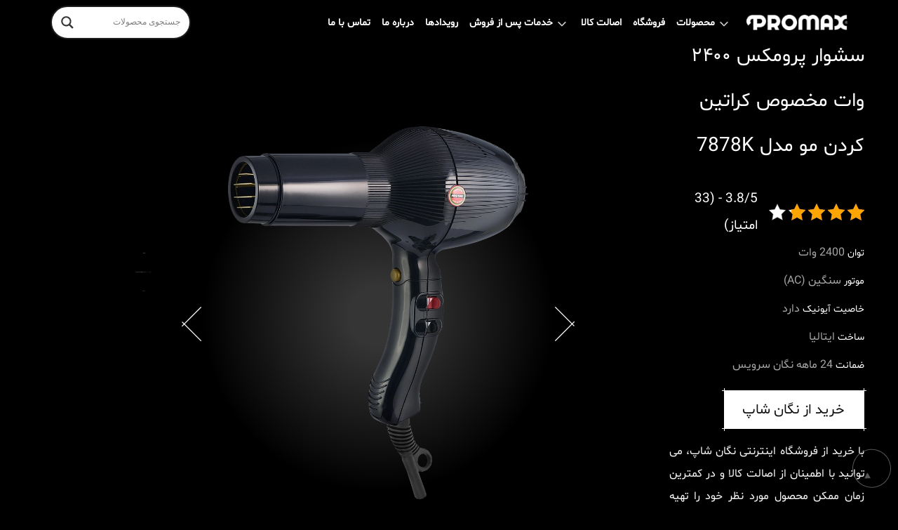

--- FILE ---
content_type: text/html; charset=UTF-8
request_url: https://promax.co.ir/hair-dryers/professional-hair-dryer/keratin-professional-hair-dryer-model-7878k/
body_size: 25788
content:
<!DOCTYPE html>
<html lang="fa">

<head>
    <meta charset="UTF-8">
    <meta name="viewport" content="width=device-width, initial-scale=1.0">

	<meta name='robots' content='index, follow, max-image-preview:large, max-snippet:-1, max-video-preview:-1' />

	<!-- This site is optimized with the Yoast SEO Premium plugin v20.6 (Yoast SEO v23.6) - https://yoast.com/wordpress/plugins/seo/ -->
	<title>سشوار پرومکس ۲۴۰۰ وات مخصوص کراتین کردن مو مدل 7878K - پرومکس</title>
	<meta name="description" content="سشوار پرومکس 7878k سشواری فوق حرفه ای و ساخت کشور ایتالیا، دارای قابلیت کراتینه کردن مو و دارای موتور پرقدرت 2400 وات AC است. این سشوار با دمای زیادی که" />
	<link rel="canonical" href="https://promax.co.ir/hair-dryers/professional-hair-dryer/keratin-professional-hair-dryer-model-7878k/" />
	<meta name="twitter:card" content="summary_large_image" />
	<meta name="twitter:title" content="سشوار پرومکس ۲۴۰۰ وات مخصوص کراتین کردن مو مدل 7878K - پرومکس" />
	<meta name="twitter:description" content="سشوار پرومکس 7878k سشواری فوق حرفه ای و ساخت کشور ایتالیا، دارای قابلیت کراتینه کردن مو و دارای موتور پرقدرت 2400 وات AC است. این سشوار با دمای زیادی که" />
	<meta name="twitter:image" content="https://promax.co.ir/wp-content/uploads/2017/06/7878-1.webp" />
	<meta name="twitter:creator" content="@PromaxBeauty" />
	<meta name="twitter:site" content="@PromaxBeauty" />
	<meta name="twitter:label1" content="نوشته‌شده بدست" />
	<meta name="twitter:data1" content="مدیر سایت" />
	<meta name="twitter:label2" content="زمان تقریبی برای خواندن" />
	<meta name="twitter:data2" content="1 دقیقه" />
	<script type="application/ld+json" class="yoast-schema-graph">{"@context":"https://schema.org","@graph":[{"@type":"Article","@id":"https://promax.co.ir/hair-dryers/professional-hair-dryer/keratin-professional-hair-dryer-model-7878k/#article","isPartOf":{"@id":"https://promax.co.ir/hair-dryers/professional-hair-dryer/keratin-professional-hair-dryer-model-7878k/"},"author":{"name":"مدیر سایت","@id":"https://promax.co.ir/#/schema/person/f34c166413f90756c126377f130b7b41"},"headline":"سشوار پرومکس ۲۴۰۰ وات مخصوص کراتین کردن مو مدل 7878K","datePublished":"2017-06-08T07:19:40+00:00","dateModified":"2025-12-17T09:13:41+00:00","mainEntityOfPage":{"@id":"https://promax.co.ir/hair-dryers/professional-hair-dryer/keratin-professional-hair-dryer-model-7878k/"},"wordCount":252,"commentCount":33,"publisher":{"@id":"https://promax.co.ir/#organization"},"image":{"@id":"https://promax.co.ir/hair-dryers/professional-hair-dryer/keratin-professional-hair-dryer-model-7878k/#primaryimage"},"thumbnailUrl":"https://promax.co.ir/wp-content/uploads/2017/06/7878-1.webp","keywords":["ساخت ایتالیا","سشوار آرایشگاهی","محصولات خاص"],"articleSection":["سشوار پرومکس","سشوار سالنی"],"inLanguage":"fa-IR","potentialAction":[{"@type":"CommentAction","name":"Comment","target":["https://promax.co.ir/hair-dryers/professional-hair-dryer/keratin-professional-hair-dryer-model-7878k/#respond"]}]},{"@type":"WebPage","@id":"https://promax.co.ir/hair-dryers/professional-hair-dryer/keratin-professional-hair-dryer-model-7878k/","url":"https://promax.co.ir/hair-dryers/professional-hair-dryer/keratin-professional-hair-dryer-model-7878k/","name":"سشوار پرومکس ۲۴۰۰ وات مخصوص کراتین کردن مو مدل 7878K - پرومکس","isPartOf":{"@id":"https://promax.co.ir/#website"},"primaryImageOfPage":{"@id":"https://promax.co.ir/hair-dryers/professional-hair-dryer/keratin-professional-hair-dryer-model-7878k/#primaryimage"},"image":{"@id":"https://promax.co.ir/hair-dryers/professional-hair-dryer/keratin-professional-hair-dryer-model-7878k/#primaryimage"},"thumbnailUrl":"https://promax.co.ir/wp-content/uploads/2017/06/7878-1.webp","datePublished":"2017-06-08T07:19:40+00:00","dateModified":"2025-12-17T09:13:41+00:00","description":"سشوار پرومکس 7878k سشواری فوق حرفه ای و ساخت کشور ایتالیا، دارای قابلیت کراتینه کردن مو و دارای موتور پرقدرت 2400 وات AC است. این سشوار با دمای زیادی که","breadcrumb":{"@id":"https://promax.co.ir/hair-dryers/professional-hair-dryer/keratin-professional-hair-dryer-model-7878k/#breadcrumb"},"inLanguage":"fa-IR","potentialAction":[{"@type":"ReadAction","target":["https://promax.co.ir/hair-dryers/professional-hair-dryer/keratin-professional-hair-dryer-model-7878k/"]}]},{"@type":"ImageObject","inLanguage":"fa-IR","@id":"https://promax.co.ir/hair-dryers/professional-hair-dryer/keratin-professional-hair-dryer-model-7878k/#primaryimage","url":"https://promax.co.ir/wp-content/uploads/2017/06/7878-1.webp","contentUrl":"https://promax.co.ir/wp-content/uploads/2017/06/7878-1.webp","width":1000,"height":1000},{"@type":"BreadcrumbList","@id":"https://promax.co.ir/hair-dryers/professional-hair-dryer/keratin-professional-hair-dryer-model-7878k/#breadcrumb","itemListElement":[{"@type":"ListItem","position":1,"name":"خانه","item":"https://promax.co.ir/"},{"@type":"ListItem","position":2,"name":"سشوار پرومکس","item":"https://promax.co.ir/hair-dryers/"},{"@type":"ListItem","position":3,"name":"سشوار سالنی","item":"https://promax.co.ir/hair-dryers/professional-hair-dryer/"},{"@type":"ListItem","position":4,"name":"سشوار پرومکس ۲۴۰۰ وات مخصوص کراتین کردن مو مدل 7878K"}]},{"@type":"WebSite","@id":"https://promax.co.ir/#website","url":"https://promax.co.ir/","name":"پرومکس","description":"سشوار | اتو مو |حالت دهنده | ریش تراش | برس | مانیکور | ویو مو","publisher":{"@id":"https://promax.co.ir/#organization"},"potentialAction":[{"@type":"SearchAction","target":{"@type":"EntryPoint","urlTemplate":"https://promax.co.ir/?s={search_term_string}"},"query-input":{"@type":"PropertyValueSpecification","valueRequired":true,"valueName":"search_term_string"}}],"inLanguage":"fa-IR"},{"@type":"Organization","@id":"https://promax.co.ir/#organization","name":"پرومکس","url":"https://promax.co.ir/","logo":{"@type":"ImageObject","inLanguage":"fa-IR","@id":"https://promax.co.ir/#/schema/logo/image/","url":"https://promax.co.ir/wp-content/uploads/2017/04/new-Logo-PROMAX233.png","contentUrl":"https://promax.co.ir/wp-content/uploads/2017/04/new-Logo-PROMAX233.png","width":200,"height":30,"caption":"پرومکس"},"image":{"@id":"https://promax.co.ir/#/schema/logo/image/"},"sameAs":["https://x.com/PromaxBeauty","https://www.instagram.com/promaxbeauty"]},{"@type":"Person","@id":"https://promax.co.ir/#/schema/person/f34c166413f90756c126377f130b7b41","name":"مدیر سایت"}]}</script>
	<!-- / Yoast SEO Premium plugin. -->


<link rel='dns-prefetch' href='//cdnjs.cloudflare.com' />
<link rel="alternate" type="application/rss+xml" title="پرومکس &raquo; سشوار پرومکس ۲۴۰۰ وات مخصوص کراتین کردن مو مدل 7878K خوراک دیدگاه‌ها" href="https://promax.co.ir/hair-dryers/professional-hair-dryer/keratin-professional-hair-dryer-model-7878k/feed/" />
<script type="text/javascript">
/* <![CDATA[ */
window._wpemojiSettings = {"baseUrl":"https:\/\/s.w.org\/images\/core\/emoji\/15.0.3\/72x72\/","ext":".png","svgUrl":"https:\/\/s.w.org\/images\/core\/emoji\/15.0.3\/svg\/","svgExt":".svg","source":{"concatemoji":"https:\/\/promax.co.ir\/wp-includes\/js\/wp-emoji-release.min.js?ver=6.6.4"}};
/*! This file is auto-generated */
!function(i,n){var o,s,e;function c(e){try{var t={supportTests:e,timestamp:(new Date).valueOf()};sessionStorage.setItem(o,JSON.stringify(t))}catch(e){}}function p(e,t,n){e.clearRect(0,0,e.canvas.width,e.canvas.height),e.fillText(t,0,0);var t=new Uint32Array(e.getImageData(0,0,e.canvas.width,e.canvas.height).data),r=(e.clearRect(0,0,e.canvas.width,e.canvas.height),e.fillText(n,0,0),new Uint32Array(e.getImageData(0,0,e.canvas.width,e.canvas.height).data));return t.every(function(e,t){return e===r[t]})}function u(e,t,n){switch(t){case"flag":return n(e,"\ud83c\udff3\ufe0f\u200d\u26a7\ufe0f","\ud83c\udff3\ufe0f\u200b\u26a7\ufe0f")?!1:!n(e,"\ud83c\uddfa\ud83c\uddf3","\ud83c\uddfa\u200b\ud83c\uddf3")&&!n(e,"\ud83c\udff4\udb40\udc67\udb40\udc62\udb40\udc65\udb40\udc6e\udb40\udc67\udb40\udc7f","\ud83c\udff4\u200b\udb40\udc67\u200b\udb40\udc62\u200b\udb40\udc65\u200b\udb40\udc6e\u200b\udb40\udc67\u200b\udb40\udc7f");case"emoji":return!n(e,"\ud83d\udc26\u200d\u2b1b","\ud83d\udc26\u200b\u2b1b")}return!1}function f(e,t,n){var r="undefined"!=typeof WorkerGlobalScope&&self instanceof WorkerGlobalScope?new OffscreenCanvas(300,150):i.createElement("canvas"),a=r.getContext("2d",{willReadFrequently:!0}),o=(a.textBaseline="top",a.font="600 32px Arial",{});return e.forEach(function(e){o[e]=t(a,e,n)}),o}function t(e){var t=i.createElement("script");t.src=e,t.defer=!0,i.head.appendChild(t)}"undefined"!=typeof Promise&&(o="wpEmojiSettingsSupports",s=["flag","emoji"],n.supports={everything:!0,everythingExceptFlag:!0},e=new Promise(function(e){i.addEventListener("DOMContentLoaded",e,{once:!0})}),new Promise(function(t){var n=function(){try{var e=JSON.parse(sessionStorage.getItem(o));if("object"==typeof e&&"number"==typeof e.timestamp&&(new Date).valueOf()<e.timestamp+604800&&"object"==typeof e.supportTests)return e.supportTests}catch(e){}return null}();if(!n){if("undefined"!=typeof Worker&&"undefined"!=typeof OffscreenCanvas&&"undefined"!=typeof URL&&URL.createObjectURL&&"undefined"!=typeof Blob)try{var e="postMessage("+f.toString()+"("+[JSON.stringify(s),u.toString(),p.toString()].join(",")+"));",r=new Blob([e],{type:"text/javascript"}),a=new Worker(URL.createObjectURL(r),{name:"wpTestEmojiSupports"});return void(a.onmessage=function(e){c(n=e.data),a.terminate(),t(n)})}catch(e){}c(n=f(s,u,p))}t(n)}).then(function(e){for(var t in e)n.supports[t]=e[t],n.supports.everything=n.supports.everything&&n.supports[t],"flag"!==t&&(n.supports.everythingExceptFlag=n.supports.everythingExceptFlag&&n.supports[t]);n.supports.everythingExceptFlag=n.supports.everythingExceptFlag&&!n.supports.flag,n.DOMReady=!1,n.readyCallback=function(){n.DOMReady=!0}}).then(function(){return e}).then(function(){var e;n.supports.everything||(n.readyCallback(),(e=n.source||{}).concatemoji?t(e.concatemoji):e.wpemoji&&e.twemoji&&(t(e.twemoji),t(e.wpemoji)))}))}((window,document),window._wpemojiSettings);
/* ]]> */
</script>
<style id='wp-emoji-styles-inline-css' type='text/css'>

	img.wp-smiley, img.emoji {
		display: inline !important;
		border: none !important;
		box-shadow: none !important;
		height: 1em !important;
		width: 1em !important;
		margin: 0 0.07em !important;
		vertical-align: -0.1em !important;
		background: none !important;
		padding: 0 !important;
	}
</style>
<link rel='stylesheet' id='wp-block-library-rtl-css' href='https://promax.co.ir/wp-includes/css/dist/block-library/style-rtl.min.css?ver=6.6.4' type='text/css' media='all' />
<style id='classic-theme-styles-inline-css' type='text/css'>
/*! This file is auto-generated */
.wp-block-button__link{color:#fff;background-color:#32373c;border-radius:9999px;box-shadow:none;text-decoration:none;padding:calc(.667em + 2px) calc(1.333em + 2px);font-size:1.125em}.wp-block-file__button{background:#32373c;color:#fff;text-decoration:none}
</style>
<style id='global-styles-inline-css' type='text/css'>
:root{--wp--preset--aspect-ratio--square: 1;--wp--preset--aspect-ratio--4-3: 4/3;--wp--preset--aspect-ratio--3-4: 3/4;--wp--preset--aspect-ratio--3-2: 3/2;--wp--preset--aspect-ratio--2-3: 2/3;--wp--preset--aspect-ratio--16-9: 16/9;--wp--preset--aspect-ratio--9-16: 9/16;--wp--preset--color--black: #000000;--wp--preset--color--cyan-bluish-gray: #abb8c3;--wp--preset--color--white: #ffffff;--wp--preset--color--pale-pink: #f78da7;--wp--preset--color--vivid-red: #cf2e2e;--wp--preset--color--luminous-vivid-orange: #ff6900;--wp--preset--color--luminous-vivid-amber: #fcb900;--wp--preset--color--light-green-cyan: #7bdcb5;--wp--preset--color--vivid-green-cyan: #00d084;--wp--preset--color--pale-cyan-blue: #8ed1fc;--wp--preset--color--vivid-cyan-blue: #0693e3;--wp--preset--color--vivid-purple: #9b51e0;--wp--preset--gradient--vivid-cyan-blue-to-vivid-purple: linear-gradient(135deg,rgba(6,147,227,1) 0%,rgb(155,81,224) 100%);--wp--preset--gradient--light-green-cyan-to-vivid-green-cyan: linear-gradient(135deg,rgb(122,220,180) 0%,rgb(0,208,130) 100%);--wp--preset--gradient--luminous-vivid-amber-to-luminous-vivid-orange: linear-gradient(135deg,rgba(252,185,0,1) 0%,rgba(255,105,0,1) 100%);--wp--preset--gradient--luminous-vivid-orange-to-vivid-red: linear-gradient(135deg,rgba(255,105,0,1) 0%,rgb(207,46,46) 100%);--wp--preset--gradient--very-light-gray-to-cyan-bluish-gray: linear-gradient(135deg,rgb(238,238,238) 0%,rgb(169,184,195) 100%);--wp--preset--gradient--cool-to-warm-spectrum: linear-gradient(135deg,rgb(74,234,220) 0%,rgb(151,120,209) 20%,rgb(207,42,186) 40%,rgb(238,44,130) 60%,rgb(251,105,98) 80%,rgb(254,248,76) 100%);--wp--preset--gradient--blush-light-purple: linear-gradient(135deg,rgb(255,206,236) 0%,rgb(152,150,240) 100%);--wp--preset--gradient--blush-bordeaux: linear-gradient(135deg,rgb(254,205,165) 0%,rgb(254,45,45) 50%,rgb(107,0,62) 100%);--wp--preset--gradient--luminous-dusk: linear-gradient(135deg,rgb(255,203,112) 0%,rgb(199,81,192) 50%,rgb(65,88,208) 100%);--wp--preset--gradient--pale-ocean: linear-gradient(135deg,rgb(255,245,203) 0%,rgb(182,227,212) 50%,rgb(51,167,181) 100%);--wp--preset--gradient--electric-grass: linear-gradient(135deg,rgb(202,248,128) 0%,rgb(113,206,126) 100%);--wp--preset--gradient--midnight: linear-gradient(135deg,rgb(2,3,129) 0%,rgb(40,116,252) 100%);--wp--preset--font-size--small: 13px;--wp--preset--font-size--medium: 20px;--wp--preset--font-size--large: 36px;--wp--preset--font-size--x-large: 42px;--wp--preset--spacing--20: 0.44rem;--wp--preset--spacing--30: 0.67rem;--wp--preset--spacing--40: 1rem;--wp--preset--spacing--50: 1.5rem;--wp--preset--spacing--60: 2.25rem;--wp--preset--spacing--70: 3.38rem;--wp--preset--spacing--80: 5.06rem;--wp--preset--shadow--natural: 6px 6px 9px rgba(0, 0, 0, 0.2);--wp--preset--shadow--deep: 12px 12px 50px rgba(0, 0, 0, 0.4);--wp--preset--shadow--sharp: 6px 6px 0px rgba(0, 0, 0, 0.2);--wp--preset--shadow--outlined: 6px 6px 0px -3px rgba(255, 255, 255, 1), 6px 6px rgba(0, 0, 0, 1);--wp--preset--shadow--crisp: 6px 6px 0px rgba(0, 0, 0, 1);}:where(.is-layout-flex){gap: 0.5em;}:where(.is-layout-grid){gap: 0.5em;}body .is-layout-flex{display: flex;}.is-layout-flex{flex-wrap: wrap;align-items: center;}.is-layout-flex > :is(*, div){margin: 0;}body .is-layout-grid{display: grid;}.is-layout-grid > :is(*, div){margin: 0;}:where(.wp-block-columns.is-layout-flex){gap: 2em;}:where(.wp-block-columns.is-layout-grid){gap: 2em;}:where(.wp-block-post-template.is-layout-flex){gap: 1.25em;}:where(.wp-block-post-template.is-layout-grid){gap: 1.25em;}.has-black-color{color: var(--wp--preset--color--black) !important;}.has-cyan-bluish-gray-color{color: var(--wp--preset--color--cyan-bluish-gray) !important;}.has-white-color{color: var(--wp--preset--color--white) !important;}.has-pale-pink-color{color: var(--wp--preset--color--pale-pink) !important;}.has-vivid-red-color{color: var(--wp--preset--color--vivid-red) !important;}.has-luminous-vivid-orange-color{color: var(--wp--preset--color--luminous-vivid-orange) !important;}.has-luminous-vivid-amber-color{color: var(--wp--preset--color--luminous-vivid-amber) !important;}.has-light-green-cyan-color{color: var(--wp--preset--color--light-green-cyan) !important;}.has-vivid-green-cyan-color{color: var(--wp--preset--color--vivid-green-cyan) !important;}.has-pale-cyan-blue-color{color: var(--wp--preset--color--pale-cyan-blue) !important;}.has-vivid-cyan-blue-color{color: var(--wp--preset--color--vivid-cyan-blue) !important;}.has-vivid-purple-color{color: var(--wp--preset--color--vivid-purple) !important;}.has-black-background-color{background-color: var(--wp--preset--color--black) !important;}.has-cyan-bluish-gray-background-color{background-color: var(--wp--preset--color--cyan-bluish-gray) !important;}.has-white-background-color{background-color: var(--wp--preset--color--white) !important;}.has-pale-pink-background-color{background-color: var(--wp--preset--color--pale-pink) !important;}.has-vivid-red-background-color{background-color: var(--wp--preset--color--vivid-red) !important;}.has-luminous-vivid-orange-background-color{background-color: var(--wp--preset--color--luminous-vivid-orange) !important;}.has-luminous-vivid-amber-background-color{background-color: var(--wp--preset--color--luminous-vivid-amber) !important;}.has-light-green-cyan-background-color{background-color: var(--wp--preset--color--light-green-cyan) !important;}.has-vivid-green-cyan-background-color{background-color: var(--wp--preset--color--vivid-green-cyan) !important;}.has-pale-cyan-blue-background-color{background-color: var(--wp--preset--color--pale-cyan-blue) !important;}.has-vivid-cyan-blue-background-color{background-color: var(--wp--preset--color--vivid-cyan-blue) !important;}.has-vivid-purple-background-color{background-color: var(--wp--preset--color--vivid-purple) !important;}.has-black-border-color{border-color: var(--wp--preset--color--black) !important;}.has-cyan-bluish-gray-border-color{border-color: var(--wp--preset--color--cyan-bluish-gray) !important;}.has-white-border-color{border-color: var(--wp--preset--color--white) !important;}.has-pale-pink-border-color{border-color: var(--wp--preset--color--pale-pink) !important;}.has-vivid-red-border-color{border-color: var(--wp--preset--color--vivid-red) !important;}.has-luminous-vivid-orange-border-color{border-color: var(--wp--preset--color--luminous-vivid-orange) !important;}.has-luminous-vivid-amber-border-color{border-color: var(--wp--preset--color--luminous-vivid-amber) !important;}.has-light-green-cyan-border-color{border-color: var(--wp--preset--color--light-green-cyan) !important;}.has-vivid-green-cyan-border-color{border-color: var(--wp--preset--color--vivid-green-cyan) !important;}.has-pale-cyan-blue-border-color{border-color: var(--wp--preset--color--pale-cyan-blue) !important;}.has-vivid-cyan-blue-border-color{border-color: var(--wp--preset--color--vivid-cyan-blue) !important;}.has-vivid-purple-border-color{border-color: var(--wp--preset--color--vivid-purple) !important;}.has-vivid-cyan-blue-to-vivid-purple-gradient-background{background: var(--wp--preset--gradient--vivid-cyan-blue-to-vivid-purple) !important;}.has-light-green-cyan-to-vivid-green-cyan-gradient-background{background: var(--wp--preset--gradient--light-green-cyan-to-vivid-green-cyan) !important;}.has-luminous-vivid-amber-to-luminous-vivid-orange-gradient-background{background: var(--wp--preset--gradient--luminous-vivid-amber-to-luminous-vivid-orange) !important;}.has-luminous-vivid-orange-to-vivid-red-gradient-background{background: var(--wp--preset--gradient--luminous-vivid-orange-to-vivid-red) !important;}.has-very-light-gray-to-cyan-bluish-gray-gradient-background{background: var(--wp--preset--gradient--very-light-gray-to-cyan-bluish-gray) !important;}.has-cool-to-warm-spectrum-gradient-background{background: var(--wp--preset--gradient--cool-to-warm-spectrum) !important;}.has-blush-light-purple-gradient-background{background: var(--wp--preset--gradient--blush-light-purple) !important;}.has-blush-bordeaux-gradient-background{background: var(--wp--preset--gradient--blush-bordeaux) !important;}.has-luminous-dusk-gradient-background{background: var(--wp--preset--gradient--luminous-dusk) !important;}.has-pale-ocean-gradient-background{background: var(--wp--preset--gradient--pale-ocean) !important;}.has-electric-grass-gradient-background{background: var(--wp--preset--gradient--electric-grass) !important;}.has-midnight-gradient-background{background: var(--wp--preset--gradient--midnight) !important;}.has-small-font-size{font-size: var(--wp--preset--font-size--small) !important;}.has-medium-font-size{font-size: var(--wp--preset--font-size--medium) !important;}.has-large-font-size{font-size: var(--wp--preset--font-size--large) !important;}.has-x-large-font-size{font-size: var(--wp--preset--font-size--x-large) !important;}
:where(.wp-block-post-template.is-layout-flex){gap: 1.25em;}:where(.wp-block-post-template.is-layout-grid){gap: 1.25em;}
:where(.wp-block-columns.is-layout-flex){gap: 2em;}:where(.wp-block-columns.is-layout-grid){gap: 2em;}
:root :where(.wp-block-pullquote){font-size: 1.5em;line-height: 1.6;}
</style>
<link rel='stylesheet' id='kk-star-ratings-css' href='https://promax.co.ir/wp-content/plugins/kk-star-ratings/src/core/public/css/kk-star-ratings.min.css?ver=5.4.8' type='text/css' media='all' />
<link rel='stylesheet' id='gravity-form-to-pdf-css' href='https://promax.co.ir/wp-content/plugins/wordpress-gravity-forms-pdf-excel-&#038;-csv/public/css/rtwgftpdf-gravity-form-to-pdf-public.css?ver=1.8.1' type='text/css' media='all' />
<link rel='stylesheet' id='wpdreams-asl-basic-css' href='https://promax.co.ir/wp-content/plugins/ajax-search-lite/css/style.basic.css?ver=4.12.4' type='text/css' media='all' />
<link rel='stylesheet' id='wpdreams-asl-instance-css' href='https://promax.co.ir/wp-content/plugins/ajax-search-lite/css/style-curvy-black.css?ver=4.12.4' type='text/css' media='all' />
<link rel='stylesheet' id='tablepress-default-css' href='https://promax.co.ir/wp-content/plugins/tablepress/css/build/default-rtl.css?ver=2.4.3' type='text/css' media='all' />
<link rel='stylesheet' id='tablepress-custom-css' href='https://promax.co.ir/wp-content/tablepress-custom.min.css?ver=5' type='text/css' media='all' />
<link rel='stylesheet' id='bootstrap-min-css' href='https://promax.co.ir/wp-content/themes/promax/assets/css/bootstrap/bootstrap.min.css?ver=6.6.4' type='text/css' media='all' />
<link rel='stylesheet' id='swiper-css' href='https://promax.co.ir/wp-content/themes/promax/assets/css/swiper.css?ver=6.6.4' type='text/css' media='all' />
<link rel='stylesheet' id='style-css' href='https://promax.co.ir/wp-content/themes/promax/assets/css/style.css?ver=6.6.4' type='text/css' media='all' />
<link rel='stylesheet' id='lightbox-css' href='https://promax.co.ir/wp-content/themes/promax/assets/css/lightbox.css?ver=6.6.4' type='text/css' media='all' />
<link rel='stylesheet' id='aos-css' href='https://promax.co.ir/wp-content/themes/promax/assets/css/aos.css?ver=6.6.4' type='text/css' media='all' />
<link rel='stylesheet' id='map-css' href='https://promax.co.ir/wp-content/themes/promax/assets/css/map.css?ver=6.6.4' type='text/css' media='all' />
<script type="text/javascript" src="https://promax.co.ir/wp-includes/js/jquery/jquery.min.js?ver=3.7.1" id="jquery-core-js"></script>
<script type="text/javascript" src="https://promax.co.ir/wp-includes/js/jquery/jquery-migrate.min.js?ver=3.4.1" id="jquery-migrate-js"></script>
<script type="text/javascript" src="https://promax.co.ir/wp-content/plugins/wordpress-gravity-forms-pdf-excel-&amp;-csv/public/js/rtwgftpdf-gravity-form-to-pdf-public.js?ver=1.8.1" id="gravity-form-to-pdf-js"></script>
<script type="text/javascript" src="https://promax.co.ir/wp-content/themes/promax/assets/js/aos.js" id="aos-js"></script>
<link rel="https://api.w.org/" href="https://promax.co.ir/wp-json/" /><link rel="alternate" title="JSON" type="application/json" href="https://promax.co.ir/wp-json/wp/v2/posts/23680" /><link rel="EditURI" type="application/rsd+xml" title="RSD" href="https://promax.co.ir/xmlrpc.php?rsd" />
<meta name="generator" content="WordPress 6.6.4" />
<link rel='shortlink' href='https://promax.co.ir/?p=23680' />
<link rel="alternate" title="oEmbed (JSON)" type="application/json+oembed" href="https://promax.co.ir/wp-json/oembed/1.0/embed?url=https%3A%2F%2Fpromax.co.ir%2Fhair-dryers%2Fprofessional-hair-dryer%2Fkeratin-professional-hair-dryer-model-7878k%2F" />
<link rel="alternate" title="oEmbed (XML)" type="text/xml+oembed" href="https://promax.co.ir/wp-json/oembed/1.0/embed?url=https%3A%2F%2Fpromax.co.ir%2Fhair-dryers%2Fprofessional-hair-dryer%2Fkeratin-professional-hair-dryer-model-7878k%2F&#038;format=xml" />
<script type="application/ld+json">{
    "@context": "https://schema.org/",
    "@type": "CreativeWorkSeries",
    "name": "سشوار پرومکس ۲۴۰۰ وات مخصوص کراتین کردن مو مدل 7878K",
    "aggregateRating": {
        "@type": "AggregateRating",
        "ratingValue": "3.8",
        "bestRating": "5",
        "ratingCount": "33"
    }
}</script>				<link rel="preconnect" href="https://fonts.gstatic.com" crossorigin />
				<link rel="preload" as="style" href="//fonts.googleapis.com/css?family=Open+Sans&display=swap" />
				<link rel="stylesheet" href="//fonts.googleapis.com/css?family=Open+Sans&display=swap" media="all" />
							            <style>
				            
					div[id*='ajaxsearchlitesettings'].searchsettings .asl_option_inner label {
						font-size: 0px !important;
						color: rgba(0, 0, 0, 0);
					}
					div[id*='ajaxsearchlitesettings'].searchsettings .asl_option_inner label:after {
						font-size: 11px !important;
						position: absolute;
						top: 0;
						left: 0;
						z-index: 1;
					}
					.asl_w_container {
						width: 100%;
						margin: 0px 0px 0px 0px;
						min-width: 200px;
					}
					div[id*='ajaxsearchlite'].asl_m {
						width: 100%;
					}
					div[id*='ajaxsearchliteres'].wpdreams_asl_results div.resdrg span.highlighted {
						font-weight: bold;
						color: rgba(217, 49, 43, 1);
						background-color: rgba(238, 238, 238, 1);
					}
					div[id*='ajaxsearchliteres'].wpdreams_asl_results .results img.asl_image {
						width: 70px;
						height: 70px;
						object-fit: cover;
					}
					div.asl_r .results {
						max-height: none;
					}
				
						div.asl_r.asl_w.vertical .results .item::after {
							display: block;
							position: absolute;
							bottom: 0;
							content: '';
							height: 1px;
							width: 100%;
							background: #D8D8D8;
						}
						div.asl_r.asl_w.vertical .results .item.asl_last_item::after {
							display: none;
						}
								            </style>
			            <link rel="icon" href="https://promax.co.ir/wp-content/uploads/2017/02/Promax_Favicon-3_01-150x150.png" sizes="32x32" />
<link rel="icon" href="https://promax.co.ir/wp-content/uploads/2017/02/Promax_Favicon-3_01.png" sizes="192x192" />
<link rel="apple-touch-icon" href="https://promax.co.ir/wp-content/uploads/2017/02/Promax_Favicon-3_01.png" />
<meta name="msapplication-TileImage" content="https://promax.co.ir/wp-content/uploads/2017/02/Promax_Favicon-3_01.png" />
		<style type="text/css" id="wp-custom-css">
			.wpb_column p {
	color: #ffffff80 !important;
}
ul.social-network.d-flex.socials {
    list-style: none;
}
ul.social-network.d-flex.socials li a {
    padding: 0.3rem;
    margin: 0.3rem;
    
}
ul.social-network.d-flex.socials li a i {
	font-size: 1.52rem;
}
.content-wrapper a {
    color: #fc471c;
}
		</style>
		
</head>
              <style>
                  #preloader {
                      position: fixed;
                      left: 0;
                      top: 0;
                      width: 100%;
                      height: 100%;
                      z-index: 1000;
                      background-color: #000000;
                      display: flex;
                      justify-content: center;
                      align-items: center;
                  }

                  #preloader img {
                      width: 100px; /* سایز مورد نظر خود را تنظیم کنید */
                  }
            </style>
            <!-- Page loading scripts-->
            <script>
                document.addEventListener("DOMContentLoaded", function() {
                    const preloader = document.getElementById("preloader");
                    const content = document.getElementById("content");

                    window.addEventListener("load", function() {
                        preloader.style.display = "none";
                        content.style.display = "block";
                    });
                });

            </script>
<body dir="rtl" class="rtl post-template-default single single-post postid-23680 single-format-standard wp-custom-logo" >

            <div id="preloader">
	            <img width="146" height="146" src="https://promax.co.ir/wp-content/uploads/2024/06/promax-logo-MP4-1.gif" class="loaderimg" alt="" decoding="async" srcset="https://promax.co.ir/wp-content/uploads/2024/06/promax-logo-MP4-1.gif 146w, https://promax.co.ir/wp-content/uploads/2024/06/promax-logo-MP4-1-50x50.gif 50w" sizes="(max-width: 146px) 100vw, 146px" />            </div>
            <div id="content" style="display:none;">
            </div>

<header class="headernav">
    <div class="wraptophead d-block d-md-none">
        <div class="container">
            <div class="row">
                <div class="col-6">
                </div>
                <div class="col-6">
                    <div class="phone d-flex align-items-start d-flex justify-content-end align-items-center d-md-none">
                   <span class="">
                    <a href="tel:"
                       class="header-phone-mob text-light fw-bold">
                                                </a>
                    </span>
						                    </div>

                </div>
            </div>
        </div>
    </div>
    <!--    TABLE CONTENT -->
	
    <div class="container-fluid bgdark px-md-5 px-4">
        <div class="row align-items-center px-md-4 px-3 py-2">
            <div class="col-md-8 col-12 navrevers d-flex align-items-center">

                <a href="https://promax.co.ir">

					<img width="144" height="22" src="https://promax.co.ir/wp-content/uploads/2024/06/logo_promax_white_1-1.webp" class="mylogo img-fluid" alt="" decoding="async" />
                </a>
                <nav class="navbar text-white me-auto navbar-expand-md initial py-0">
                    <div class=" id initial">
                        <button class="navbar-toggler border-0 p-0" type="button" data-bs-toggle="offcanvas"
                                data-bs-target="#offcanvasNavbar" aria-controls="offcanvasNavbar"
                                aria-label="Toggle navigation">
                            <span class="navbar-toggler-icon"></span>
                        </button>
						<div id="main-menu" class="collapse navbar-collapse initial"><ul id="menu-header-menu" class="navbar-nav initial ul-li"><li  id="menu-item-22769" class="menu-item menu-item-type-custom menu-item-object-custom menu-item-has-children dropdown nav-item nav-item-22769"><a class="nav-link  dropdown-toggle" data-bs-toggle="hover" aria-haspopup="true" aria-expanded="false">محصولات</a>
<ul class="dropdown-menu  depth_0">
	<li  id="menu-item-25602" class="menu-item menu-item-type-taxonomy menu-item-object-category current-post-ancestor current-menu-parent current-post-parent menu-item-has-children dropdown nav-item nav-item-25602 dropdown-menu dropdown-menu-end"><a href="https://promax.co.ir/hair-dryers/" class="dropdown-item active dropdown-toggle" data-bs-toggle="hover" aria-haspopup="true" aria-expanded="false">سشوار <img  class="icontopmenu px-1" src= https://promax.co.ir/wp-content/uploads/2024/09/hair-dryer.png ></a>
	<ul class="dropdown-menu sub-menu  depth_1">
		<li  id="menu-item-25603" class="menu-item menu-item-type-taxonomy menu-item-object-category current-post-ancestor current-menu-parent current-post-parent nav-item nav-item-25603"><a href="https://promax.co.ir/hair-dryers/professional-hair-dryer/" class="dropdown-item active">سشوار سالنی</a></li>
		<li  id="menu-item-25604" class="menu-item menu-item-type-taxonomy menu-item-object-category nav-item nav-item-25604"><a href="https://promax.co.ir/hair-dryers/home-hair-dryer/" class="dropdown-item ">سشوار خانگی</a></li>
	</ul>
</li>
	<li  id="menu-item-25605" class="menu-item menu-item-type-taxonomy menu-item-object-category nav-item nav-item-25605"><a href="https://promax.co.ir/hair-iron/" class="dropdown-item ">اتو مو <img  class="icontopmenu px-1" src= https://promax.co.ir/wp-content/uploads/2024/09/hair-straightener.png ></a></li>
	<li  id="menu-item-25609" class="menu-item menu-item-type-taxonomy menu-item-object-category nav-item nav-item-25609"><a href="https://promax.co.ir/curling-irons/" class="dropdown-item ">فر کننده مو <img  class="icontopmenu px-1" src= https://promax.co.ir/wp-content/uploads/2024/09/hair-curler.png ></a></li>
	<li  id="menu-item-25608" class="menu-item menu-item-type-taxonomy menu-item-object-category nav-item nav-item-25608"><a href="https://promax.co.ir/electric-shaver/" class="dropdown-item ">ریش تراش <img  class="icontopmenu px-1" src= https://promax.co.ir/wp-content/uploads/2024/09/electric-shaver.png ></a></li>
	<li  id="menu-item-25612" class="menu-item menu-item-type-taxonomy menu-item-object-category nav-item nav-item-25612"><a href="https://promax.co.ir/hair-clipper-machine/" class="dropdown-item ">ماشین اصلاح <img  class="icontopmenu px-1" src= https://promax.co.ir/wp-content/uploads/2024/09/trimmer-1.png ></a></li>
	<li  id="menu-item-25616" class="menu-item menu-item-type-taxonomy menu-item-object-category nav-item nav-item-25616"><a href="https://promax.co.ir/trimmer/" class="dropdown-item ">موزن گوش و بینی <img  class="icontopmenu px-1" src= https://promax.co.ir/wp-content/uploads/2024/09/nose-trimmer.png ></a></li>
	<li  id="menu-item-25615" class="menu-item menu-item-type-taxonomy menu-item-object-category nav-item nav-item-25615"><a href="https://promax.co.ir/manicure-pedicure/" class="dropdown-item ">مانیکور و پدیکور ناخن <img  class="icontopmenu px-1" src= https://promax.co.ir/wp-content/uploads/2024/09/manicure.png ></a></li>
	<li  id="menu-item-25606" class="menu-item menu-item-type-taxonomy menu-item-object-category nav-item nav-item-25606"><a href="https://promax.co.ir/brush/" class="dropdown-item ">برس <img  class="icontopmenu px-1" src= https://promax.co.ir/wp-content/uploads/2024/09/hair-brush.png ></a></li>
</ul>
</li>
<li  id="menu-item-93875" class="menu-item menu-item-type-custom menu-item-object-custom nav-item nav-item-93875"><a href="https://neganshop.com/" class="nav-link ">فروشگاه</a></li>
<li  id="menu-item-94819" class="menu-item menu-item-type-custom menu-item-object-custom nav-item nav-item-94819"><a href="/originality/" class="nav-link ">اصالت کالا</a></li>
<li  id="menu-item-94850" class="menu-item menu-item-type-custom menu-item-object-custom menu-item-has-children dropdown nav-item nav-item-94850"><a href="#" class="nav-link  dropdown-toggle" data-bs-toggle="hover" aria-haspopup="true" aria-expanded="false">خدمات پس از فروش</a>
<ul class="dropdown-menu  depth_0">
	<li  id="menu-item-94852" class="menu-item menu-item-type-post_type menu-item-object-page nav-item nav-item-94852"><a href="https://promax.co.ir/%d9%86%da%af%d8%a7%d9%86-%d8%b3%d8%b1%d9%88%db%8c%d8%b3/" class="dropdown-item ">نگان سرویس</a></li>
	<li  id="menu-item-94859" class="menu-item menu-item-type-post_type menu-item-object-page nav-item nav-item-94859"><a href="https://promax.co.ir/%d8%af%d9%81%d8%a7%d8%aa%d8%b1-%d8%ae%d8%af%d9%85%d8%a7%d8%aa/" class="dropdown-item ">دفاتر خدمات پس از فروش</a></li>
</ul>
</li>
<li  id="menu-item-25619" class="menu-item menu-item-type-taxonomy menu-item-object-category nav-item nav-item-25619"><a href="https://promax.co.ir/news/" class="nav-link ">رویدادها</a></li>
<li  id="menu-item-31466" class="menu-item menu-item-type-post_type menu-item-object-page nav-item nav-item-31466"><a href="https://promax.co.ir/%d8%af%d8%b1%d8%a8%d8%a7%d8%b1%d9%87-%d9%85%d8%a7/" class="nav-link ">درباره ما</a></li>
<li  id="menu-item-31468" class="menu-item menu-item-type-post_type menu-item-object-page nav-item nav-item-31468"><a href="https://promax.co.ir/%d8%aa%d9%85%d8%a7%d8%b3-%d8%a8%d8%a7-%d9%85%d8%a7/" class="nav-link ">تماس با ما</a></li>
</ul></div>                    </div>
                </nav>
            </div>
            <div class="col-md-4 col-6 d-flex justify-content-end align-items-end">
                <div class="phone d-flex align-items-start d-none d-md-block">
                <div class="asl_w_container asl_w_container_1">
	<div id='ajaxsearchlite1'
		 data-id="1"
		 data-instance="1"
		 class="asl_w asl_m asl_m_1 asl_m_1_1">
		<div class="probox">

	
	<div class='prosettings' style='display:none;' data-opened=0>
				<div class='innericon'>
			<svg version="1.1" xmlns="http://www.w3.org/2000/svg" xmlns:xlink="http://www.w3.org/1999/xlink" x="0px" y="0px" width="22" height="22" viewBox="0 0 512 512" enable-background="new 0 0 512 512" xml:space="preserve">
					<polygon transform = "rotate(90 256 256)" points="142.332,104.886 197.48,50 402.5,256 197.48,462 142.332,407.113 292.727,256 "/>
				</svg>
		</div>
	</div>

	
	
	<div class='proinput'>
        <form role="search" action='#' autocomplete="off"
			  aria-label="Search form">
			<input aria-label="Search input"
				   type='search' class='orig'
				   tabindex="0"
				   name='phrase'
				   placeholder='جستجوی محصولات'
				   value=''
				   autocomplete="off"/>
			<input aria-label="Search autocomplete"
				   type='text'
				   class='autocomplete'
				   tabindex="-1"
				   name='phrase'
				   value=''
				   autocomplete="off" disabled/>
			<input type='submit' value="Start search" style='width:0; height: 0; visibility: hidden;'>
		</form>
	</div>

	
	
	<button class='promagnifier' tabindex="0" aria-label="Search magnifier">
				<span class='innericon' style="display:block;">
			<svg version="1.1" xmlns="http://www.w3.org/2000/svg" xmlns:xlink="http://www.w3.org/1999/xlink" x="0px" y="0px" width="22" height="22" viewBox="0 0 512 512" enable-background="new 0 0 512 512" xml:space="preserve">
					<path d="M460.355,421.59L353.844,315.078c20.041-27.553,31.885-61.437,31.885-98.037
						C385.729,124.934,310.793,50,218.686,50C126.58,50,51.645,124.934,51.645,217.041c0,92.106,74.936,167.041,167.041,167.041
						c34.912,0,67.352-10.773,94.184-29.158L419.945,462L460.355,421.59z M100.631,217.041c0-65.096,52.959-118.056,118.055-118.056
						c65.098,0,118.057,52.959,118.057,118.056c0,65.096-52.959,118.056-118.057,118.056C153.59,335.097,100.631,282.137,100.631,217.041
						z"/>
				</svg>
		</span>
	</button>

	
	
	<div class='proloading'>

		<div class="asl_loader"><div class="asl_loader-inner asl_simple-circle"></div></div>

			</div>

			<div class='proclose'>
			<svg version="1.1" xmlns="http://www.w3.org/2000/svg" xmlns:xlink="http://www.w3.org/1999/xlink" x="0px"
				 y="0px"
				 width="12" height="12" viewBox="0 0 512 512" enable-background="new 0 0 512 512"
				 xml:space="preserve">
				<polygon points="438.393,374.595 319.757,255.977 438.378,137.348 374.595,73.607 255.995,192.225 137.375,73.622 73.607,137.352 192.246,255.983 73.622,374.625 137.352,438.393 256.002,319.734 374.652,438.378 "/>
			</svg>
		</div>
	
	
</div>	</div>
	<div class='asl_data_container' style="display:none !important;">
		<div class="asl_init_data wpdreams_asl_data_ct"
	 style="display:none !important;"
	 id="asl_init_id_1"
	 data-asl-id="1"
	 data-asl-instance="1"
	 data-asldata="[base64]/[base64]"></div>	<div id="asl_hidden_data">
		<svg style="position:absolute" height="0" width="0">
			<filter id="aslblur">
				<feGaussianBlur in="SourceGraphic" stdDeviation="4"/>
			</filter>
		</svg>
		<svg style="position:absolute" height="0" width="0">
			<filter id="no_aslblur"></filter>
		</svg>
	</div>
	</div>

	<div id='ajaxsearchliteres1'
	 class='vertical wpdreams_asl_results asl_w asl_r asl_r_1 asl_r_1_1'>

	
	<div class="results">

		
		<div class="resdrg">
		</div>

		
	</div>

	
	
</div>

	<div id='__original__ajaxsearchlitesettings1'
		 data-id="1"
		 class="searchsettings wpdreams_asl_settings asl_w asl_s asl_s_1">
		<form name='options'
	  aria-label="Search settings form"
	  autocomplete = 'off'>

	
	
	<input type="hidden" name="filters_changed" style="display:none;" value="0">
	<input type="hidden" name="filters_initial" style="display:none;" value="1">

	<div class="asl_option_inner hiddend">
		<input type='hidden' name='qtranslate_lang' id='qtranslate_lang1'
			   value='0'/>
	</div>

	
	
	<fieldset class="asl_sett_scroll">
		<legend style="display: none;">Generic selectors</legend>
		<div class="asl_option" tabindex="0">
			<div class="asl_option_inner">
				<input type="checkbox" value="exact"
					   aria-label="Exact matches only"
					   name="asl_gen[]" />
				<div class="asl_option_checkbox"></div>
			</div>
			<div class="asl_option_label">
				Exact matches only			</div>
		</div>
		<div class="asl_option" tabindex="0">
			<div class="asl_option_inner">
				<input type="checkbox" value="title"
					   aria-label="Search in title"
					   name="asl_gen[]"  checked="checked"/>
				<div class="asl_option_checkbox"></div>
			</div>
			<div class="asl_option_label">
				Search in title			</div>
		</div>
		<div class="asl_option" tabindex="0">
			<div class="asl_option_inner">
				<input type="checkbox" value="content"
					   aria-label="Search in content"
					   name="asl_gen[]"  checked="checked"/>
				<div class="asl_option_checkbox"></div>
			</div>
			<div class="asl_option_label">
				Search in content			</div>
		</div>
		<div class="asl_option_inner hiddend">
			<input type="checkbox" value="excerpt"
				   aria-label="Search in excerpt"
				   name="asl_gen[]"  checked="checked"/>
			<div class="asl_option_checkbox"></div>
		</div>
	</fieldset>
	<fieldset class="asl_sett_scroll">
		<legend style="display: none;">Post Type Selectors</legend>
					<div class="asl_option_inner hiddend">
				<input type="checkbox" value="post"
					   aria-label="Hidden option, ignore please"
					   name="customset[]" checked="checked"/>
			</div>
						<div class="asl_option_inner hiddend">
				<input type="checkbox" value="page"
					   aria-label="Hidden option, ignore please"
					   name="customset[]" checked="checked"/>
			</div>
						<div class="asl_option_inner hiddend">
				<input type="checkbox" value="products"
					   aria-label="Hidden option, ignore please"
					   name="customset[]" checked="checked"/>
			</div>
				</fieldset>
	</form>
	</div>
</div>                </div>
            </div>

            <div class="offcanvas offcanvas-end text-bg-dark" tabindex="-1" id="offcanvasNavbar"
                 aria-labelledby="offcanvasNavbarLabel">
                <div class="offcanvas-header">
                    <div class="offcanvas-title" id="offcanvasNavbarLabel">
						<a href="https://promax.co.ir/" class="custom-logo-link" rel="home"><img width="144" height="22" src="https://promax.co.ir/wp-content/uploads/2024/06/logo_promax_white_1-1.webp" class="custom-logo" alt="پرومکس" decoding="async" /></a>                    </div>
                    <button type="button" class="btn-close" data-bs-dismiss="offcanvas" aria-label="Close"></button>
                </div>
                <div class="offcanvas-body">
                    <nav class="navbar py-4">
<div class="asl_w_container asl_w_container_2">
	<div id='ajaxsearchlite2'
		 data-id="2"
		 data-instance="1"
		 class="asl_w asl_m asl_m_2 asl_m_2_1">
		<div class="probox">

	
	<div class='prosettings' style='display:none;' data-opened=0>
				<div class='innericon'>
			<svg version="1.1" xmlns="http://www.w3.org/2000/svg" xmlns:xlink="http://www.w3.org/1999/xlink" x="0px" y="0px" width="22" height="22" viewBox="0 0 512 512" enable-background="new 0 0 512 512" xml:space="preserve">
					<polygon transform = "rotate(90 256 256)" points="142.332,104.886 197.48,50 402.5,256 197.48,462 142.332,407.113 292.727,256 "/>
				</svg>
		</div>
	</div>

	
	
	<div class='proinput'>
        <form role="search" action='#' autocomplete="off"
			  aria-label="Search form">
			<input aria-label="Search input"
				   type='search' class='orig'
				   tabindex="0"
				   name='phrase'
				   placeholder='جستجوی محصولات'
				   value=''
				   autocomplete="off"/>
			<input aria-label="Search autocomplete"
				   type='text'
				   class='autocomplete'
				   tabindex="-1"
				   name='phrase'
				   value=''
				   autocomplete="off" disabled/>
			<input type='submit' value="Start search" style='width:0; height: 0; visibility: hidden;'>
		</form>
	</div>

	
	
	<button class='promagnifier' tabindex="0" aria-label="Search magnifier">
				<span class='innericon' style="display:block;">
			<svg version="1.1" xmlns="http://www.w3.org/2000/svg" xmlns:xlink="http://www.w3.org/1999/xlink" x="0px" y="0px" width="22" height="22" viewBox="0 0 512 512" enable-background="new 0 0 512 512" xml:space="preserve">
					<path d="M460.355,421.59L353.844,315.078c20.041-27.553,31.885-61.437,31.885-98.037
						C385.729,124.934,310.793,50,218.686,50C126.58,50,51.645,124.934,51.645,217.041c0,92.106,74.936,167.041,167.041,167.041
						c34.912,0,67.352-10.773,94.184-29.158L419.945,462L460.355,421.59z M100.631,217.041c0-65.096,52.959-118.056,118.055-118.056
						c65.098,0,118.057,52.959,118.057,118.056c0,65.096-52.959,118.056-118.057,118.056C153.59,335.097,100.631,282.137,100.631,217.041
						z"/>
				</svg>
		</span>
	</button>

	
	
	<div class='proloading'>

		<div class="asl_loader"><div class="asl_loader-inner asl_simple-circle"></div></div>

			</div>

			<div class='proclose'>
			<svg version="1.1" xmlns="http://www.w3.org/2000/svg" xmlns:xlink="http://www.w3.org/1999/xlink" x="0px"
				 y="0px"
				 width="12" height="12" viewBox="0 0 512 512" enable-background="new 0 0 512 512"
				 xml:space="preserve">
				<polygon points="438.393,374.595 319.757,255.977 438.378,137.348 374.595,73.607 255.995,192.225 137.375,73.622 73.607,137.352 192.246,255.983 73.622,374.625 137.352,438.393 256.002,319.734 374.652,438.378 "/>
			</svg>
		</div>
	
	
</div>	</div>
	<div class='asl_data_container' style="display:none !important;">
		<div class="asl_init_data wpdreams_asl_data_ct"
	 style="display:none !important;"
	 id="asl_init_id_2"
	 data-asl-id="2"
	 data-asl-instance="1"
	 data-asldata="[base64]/[base64]"></div>	</div>

	<div id='ajaxsearchliteres2'
	 class='vertical wpdreams_asl_results asl_w asl_r asl_r_2 asl_r_2_1'>

	
	<div class="results">

		
		<div class="resdrg">
		</div>

		
	</div>

	
	
</div>

	<div id='__original__ajaxsearchlitesettings2'
		 data-id="2"
		 class="searchsettings wpdreams_asl_settings asl_w asl_s asl_s_2">
		<form name='options'
	  aria-label="Search settings form"
	  autocomplete = 'off'>

	
	
	<input type="hidden" name="filters_changed" style="display:none;" value="0">
	<input type="hidden" name="filters_initial" style="display:none;" value="1">

	<div class="asl_option_inner hiddend">
		<input type='hidden' name='qtranslate_lang' id='qtranslate_lang2'
			   value='0'/>
	</div>

	
	
	<fieldset class="asl_sett_scroll">
		<legend style="display: none;">Generic selectors</legend>
		<div class="asl_option" tabindex="0">
			<div class="asl_option_inner">
				<input type="checkbox" value="exact"
					   aria-label="Exact matches only"
					   name="asl_gen[]" />
				<div class="asl_option_checkbox"></div>
			</div>
			<div class="asl_option_label">
				Exact matches only			</div>
		</div>
		<div class="asl_option" tabindex="0">
			<div class="asl_option_inner">
				<input type="checkbox" value="title"
					   aria-label="Search in title"
					   name="asl_gen[]"  checked="checked"/>
				<div class="asl_option_checkbox"></div>
			</div>
			<div class="asl_option_label">
				Search in title			</div>
		</div>
		<div class="asl_option" tabindex="0">
			<div class="asl_option_inner">
				<input type="checkbox" value="content"
					   aria-label="Search in content"
					   name="asl_gen[]"  checked="checked"/>
				<div class="asl_option_checkbox"></div>
			</div>
			<div class="asl_option_label">
				Search in content			</div>
		</div>
		<div class="asl_option_inner hiddend">
			<input type="checkbox" value="excerpt"
				   aria-label="Search in excerpt"
				   name="asl_gen[]"  checked="checked"/>
			<div class="asl_option_checkbox"></div>
		</div>
	</fieldset>
	<fieldset class="asl_sett_scroll">
		<legend style="display: none;">Post Type Selectors</legend>
					<div class="asl_option_inner hiddend">
				<input type="checkbox" value="post"
					   aria-label="Hidden option, ignore please"
					   name="customset[]" checked="checked"/>
			</div>
						<div class="asl_option_inner hiddend">
				<input type="checkbox" value="page"
					   aria-label="Hidden option, ignore please"
					   name="customset[]" checked="checked"/>
			</div>
						<div class="asl_option_inner hiddend">
				<input type="checkbox" value="products"
					   aria-label="Hidden option, ignore please"
					   name="customset[]" checked="checked"/>
			</div>
				</fieldset>
	</form>
	</div>
</div>						<div id="main-menu" class="collapse navbar-collapse initial"><ul id="menu-header-menu-1" class="navbar-nav initial ul-li"><li  class="menu-item menu-item-type-custom menu-item-object-custom menu-item-has-children dropdown nav-item nav-item-22769"><a class="nav-link  dropdown-toggle" data-bs-toggle="hover" aria-haspopup="true" aria-expanded="false">محصولات</a>
<ul class="dropdown-menu  depth_0">
	<li  class="menu-item menu-item-type-taxonomy menu-item-object-category current-post-ancestor current-menu-parent current-post-parent menu-item-has-children dropdown nav-item nav-item-25602 dropdown-menu dropdown-menu-end"><a href="https://promax.co.ir/hair-dryers/" class="dropdown-item active dropdown-toggle" data-bs-toggle="hover" aria-haspopup="true" aria-expanded="false">سشوار <img  class="icontopmenu px-1" src= https://promax.co.ir/wp-content/uploads/2024/09/hair-dryer.png ></a>
	<ul class="dropdown-menu sub-menu  depth_1">
		<li  class="menu-item menu-item-type-taxonomy menu-item-object-category current-post-ancestor current-menu-parent current-post-parent nav-item nav-item-25603"><a href="https://promax.co.ir/hair-dryers/professional-hair-dryer/" class="dropdown-item active">سشوار سالنی</a></li>
		<li  class="menu-item menu-item-type-taxonomy menu-item-object-category nav-item nav-item-25604"><a href="https://promax.co.ir/hair-dryers/home-hair-dryer/" class="dropdown-item ">سشوار خانگی</a></li>
	</ul>
</li>
	<li  class="menu-item menu-item-type-taxonomy menu-item-object-category nav-item nav-item-25605"><a href="https://promax.co.ir/hair-iron/" class="dropdown-item ">اتو مو <img  class="icontopmenu px-1" src= https://promax.co.ir/wp-content/uploads/2024/09/hair-straightener.png ></a></li>
	<li  class="menu-item menu-item-type-taxonomy menu-item-object-category nav-item nav-item-25609"><a href="https://promax.co.ir/curling-irons/" class="dropdown-item ">فر کننده مو <img  class="icontopmenu px-1" src= https://promax.co.ir/wp-content/uploads/2024/09/hair-curler.png ></a></li>
	<li  class="menu-item menu-item-type-taxonomy menu-item-object-category nav-item nav-item-25608"><a href="https://promax.co.ir/electric-shaver/" class="dropdown-item ">ریش تراش <img  class="icontopmenu px-1" src= https://promax.co.ir/wp-content/uploads/2024/09/electric-shaver.png ></a></li>
	<li  class="menu-item menu-item-type-taxonomy menu-item-object-category nav-item nav-item-25612"><a href="https://promax.co.ir/hair-clipper-machine/" class="dropdown-item ">ماشین اصلاح <img  class="icontopmenu px-1" src= https://promax.co.ir/wp-content/uploads/2024/09/trimmer-1.png ></a></li>
	<li  class="menu-item menu-item-type-taxonomy menu-item-object-category nav-item nav-item-25616"><a href="https://promax.co.ir/trimmer/" class="dropdown-item ">موزن گوش و بینی <img  class="icontopmenu px-1" src= https://promax.co.ir/wp-content/uploads/2024/09/nose-trimmer.png ></a></li>
	<li  class="menu-item menu-item-type-taxonomy menu-item-object-category nav-item nav-item-25615"><a href="https://promax.co.ir/manicure-pedicure/" class="dropdown-item ">مانیکور و پدیکور ناخن <img  class="icontopmenu px-1" src= https://promax.co.ir/wp-content/uploads/2024/09/manicure.png ></a></li>
	<li  class="menu-item menu-item-type-taxonomy menu-item-object-category nav-item nav-item-25606"><a href="https://promax.co.ir/brush/" class="dropdown-item ">برس <img  class="icontopmenu px-1" src= https://promax.co.ir/wp-content/uploads/2024/09/hair-brush.png ></a></li>
</ul>
</li>
<li  class="menu-item menu-item-type-custom menu-item-object-custom nav-item nav-item-93875"><a href="https://neganshop.com/" class="nav-link ">فروشگاه</a></li>
<li  class="menu-item menu-item-type-custom menu-item-object-custom nav-item nav-item-94819"><a href="/originality/" class="nav-link ">اصالت کالا</a></li>
<li  class="menu-item menu-item-type-custom menu-item-object-custom menu-item-has-children dropdown nav-item nav-item-94850"><a href="#" class="nav-link  dropdown-toggle" data-bs-toggle="hover" aria-haspopup="true" aria-expanded="false">خدمات پس از فروش</a>
<ul class="dropdown-menu  depth_0">
	<li  class="menu-item menu-item-type-post_type menu-item-object-page nav-item nav-item-94852"><a href="https://promax.co.ir/%d9%86%da%af%d8%a7%d9%86-%d8%b3%d8%b1%d9%88%db%8c%d8%b3/" class="dropdown-item ">نگان سرویس</a></li>
	<li  class="menu-item menu-item-type-post_type menu-item-object-page nav-item nav-item-94859"><a href="https://promax.co.ir/%d8%af%d9%81%d8%a7%d8%aa%d8%b1-%d8%ae%d8%af%d9%85%d8%a7%d8%aa/" class="dropdown-item ">دفاتر خدمات پس از فروش</a></li>
</ul>
</li>
<li  class="menu-item menu-item-type-taxonomy menu-item-object-category nav-item nav-item-25619"><a href="https://promax.co.ir/news/" class="nav-link ">رویدادها</a></li>
<li  class="menu-item menu-item-type-post_type menu-item-object-page nav-item nav-item-31466"><a href="https://promax.co.ir/%d8%af%d8%b1%d8%a8%d8%a7%d8%b1%d9%87-%d9%85%d8%a7/" class="nav-link ">درباره ما</a></li>
<li  class="menu-item menu-item-type-post_type menu-item-object-page nav-item nav-item-31468"><a href="https://promax.co.ir/%d8%aa%d9%85%d8%a7%d8%b3-%d8%a8%d8%a7-%d9%85%d8%a7/" class="nav-link ">تماس با ما</a></li>
</ul></div>                    </nav>

                </div>
            </div>
        </div>
    </div>


</header>
<body><div class="container-fluid py-5 px-md-5 px-3">
	<div class="row align-items-center rowdir">
        <div class="col-md-3">
            <h1 class="text-white mb-4 fs-3"  data-aos="fade-up" data-aos-anchor-placement="center-bottom" data-aos-duration="700" data-aos-delay="0">سشوار پرومکس ۲۴۰۰ وات مخصوص کراتین کردن مو مدل 7878K</h1>
            

<div class="kk-star-ratings kksr-template"
    data-payload='{&quot;id&quot;:&quot;23680&quot;,&quot;slug&quot;:&quot;default&quot;,&quot;ignore&quot;:&quot;&quot;,&quot;reference&quot;:&quot;template&quot;,&quot;align&quot;:&quot;&quot;,&quot;class&quot;:&quot;&quot;,&quot;count&quot;:&quot;33&quot;,&quot;legendonly&quot;:&quot;&quot;,&quot;readonly&quot;:&quot;&quot;,&quot;score&quot;:&quot;3.8&quot;,&quot;starsonly&quot;:&quot;&quot;,&quot;valign&quot;:&quot;&quot;,&quot;best&quot;:&quot;5&quot;,&quot;gap&quot;:&quot;4&quot;,&quot;greet&quot;:&quot;امتیاز شما به این مطلب&quot;,&quot;legend&quot;:&quot;3.8\/5 - (33 امتیاز)&quot;,&quot;size&quot;:&quot;24&quot;,&quot;title&quot;:&quot;سشوار پرومکس ۲۴۰۰ وات مخصوص کراتین کردن مو مدل 7878K&quot;,&quot;width&quot;:&quot;104.4&quot;,&quot;_legend&quot;:&quot;{score}\/{best} - ({count} {votes})&quot;,&quot;font_factor&quot;:&quot;1.25&quot;}'>
            
<div class="kksr-stars">
    
<div class="kksr-stars-inactive">
            <div class="kksr-star" data-star="1" style="padding-left: 4px">
            

<div class="kksr-icon" style="width: 24px; height: 24px;"></div>
        </div>
            <div class="kksr-star" data-star="2" style="padding-left: 4px">
            

<div class="kksr-icon" style="width: 24px; height: 24px;"></div>
        </div>
            <div class="kksr-star" data-star="3" style="padding-left: 4px">
            

<div class="kksr-icon" style="width: 24px; height: 24px;"></div>
        </div>
            <div class="kksr-star" data-star="4" style="padding-left: 4px">
            

<div class="kksr-icon" style="width: 24px; height: 24px;"></div>
        </div>
            <div class="kksr-star" data-star="5" style="padding-left: 4px">
            

<div class="kksr-icon" style="width: 24px; height: 24px;"></div>
        </div>
    </div>
    
<div class="kksr-stars-active" style="width: 104.4px;">
            <div class="kksr-star" style="padding-left: 4px">
            

<div class="kksr-icon" style="width: 24px; height: 24px;"></div>
        </div>
            <div class="kksr-star" style="padding-left: 4px">
            

<div class="kksr-icon" style="width: 24px; height: 24px;"></div>
        </div>
            <div class="kksr-star" style="padding-left: 4px">
            

<div class="kksr-icon" style="width: 24px; height: 24px;"></div>
        </div>
            <div class="kksr-star" style="padding-left: 4px">
            

<div class="kksr-icon" style="width: 24px; height: 24px;"></div>
        </div>
            <div class="kksr-star" style="padding-left: 4px">
            

<div class="kksr-icon" style="width: 24px; height: 24px;"></div>
        </div>
    </div>
</div>
                

<div class="kksr-legend" style="font-size: 19.2px;">
            3.8/5 - (33 امتیاز)    </div>
    </div>
            <ul class="text-white listul">
                                 <li   data-aos="fade-up" data-aos-anchor-placement="center-bottom" data-aos-duration="600" data-aos-delay="100">توان <span class="textlight">2400 وات</span></li>

                                <li   data-aos="fade-up" data-aos-anchor-placement="center-bottom" data-aos-duration="700" data-aos-delay="100"> موتور  <span class="textlight">سنگین (AC)</span></li>

                                <li   data-aos="fade-up" data-aos-anchor-placement="center-bottom" data-aos-duration="800" data-aos-delay="100">خاصیت آیونیک <span class="textlight">دارد</span></li>

                                <li   data-aos="fade-up" data-aos-anchor-placement="center-bottom" data-aos-duration="900" data-aos-delay="100">ساخت <span class="textlight">ایتالیا</span></li>

                                <li   data-aos="fade-up" data-aos-anchor-placement="center-bottom" data-aos-duration="1000" data-aos-delay="100">ضمانت <span class="textlight">24 ماهه نگان سرویس</span></li>

                            </ul>

                <div class="elementor-widget-container text-end py-3">
                    <div class="qodef-outline-button-holder">
                        <span class="qodef-outline-button-top-border" style="background: #FFFFFF"></span>
                        <span class="qodef-outline-button-right-border" style="background: #FFFFFF"></span>
                        <span class="qodef-outline-button-left-border" style="background: #FFFFFF"></span>
                        <span class="qodef-outline-button-bottom-border" style="background: #FFFFFF"></span>
                        <a href="https://neganshop.com/product/promax-keratin-model-7878k/" class="qodef-shortcode qodef-m  qodef-button qodef-layout--outlined   qodef-html--link" href="https://malgre.qodeinteractive.com/contact-us/" target="_self" style="color: #111; background: #fff; border-color: #FFFFFF;text-transform: uppercase;padding: 15px 28px 13px 26px">
                            <span class="qodef-m-text py-2 fs-5">خرید از نگان شاپ</span>
                        </a>
                    </div>
                </div>

            <p class="text-light fs-6 text-justify">
                   با خرید از فروشگاه اینترنتی نگان شاپ، می توانید با اطمینان از اصالت کالا و در کمترین زمان ممکن محصول مورد نظر خود را تهیه کنید. شما می توانید به صورت اینترنتی محصولات مختلف را با هم مقایسه کنید و با استفاده از نظرات کاربران درباره محصولات تصمیم بهتری در خرید خود داشته باشید.            </p>
        </div>
        <div class="col-md-1"></div>
		<div class="col-md-8">
            <div class="row">
            <div class="col-md-9">
            <div style="--swiper-navigation-color: #fff; --swiper-pagination-color: #fff" class="swiper mySwiper2">
                <div class="swiper-wrapper">
                                        <div class="swiper-slide">
                        <img width="1080" height="1080" src="https://promax.co.ir/wp-content/uploads/2017/06/2-39.webp" class="w-100 img-fluid" alt="" decoding="async" fetchpriority="high" srcset="https://promax.co.ir/wp-content/uploads/2017/06/2-39.webp 1080w, https://promax.co.ir/wp-content/uploads/2017/06/2-39-300x300.webp 300w, https://promax.co.ir/wp-content/uploads/2017/06/2-39-1024x1024.webp 1024w, https://promax.co.ir/wp-content/uploads/2017/06/2-39-150x150.webp 150w, https://promax.co.ir/wp-content/uploads/2017/06/2-39-768x768.webp 768w, https://promax.co.ir/wp-content/uploads/2017/06/2-39-50x50.webp 50w" sizes="(max-width: 1080px) 100vw, 1080px" />                    </div>
                                        <div class="swiper-slide">
                        <img width="1080" height="1080" src="https://promax.co.ir/wp-content/uploads/2017/06/7878-copy.webp" class="w-100 img-fluid" alt="" decoding="async" srcset="https://promax.co.ir/wp-content/uploads/2017/06/7878-copy.webp 1080w, https://promax.co.ir/wp-content/uploads/2017/06/7878-copy-300x300.webp 300w, https://promax.co.ir/wp-content/uploads/2017/06/7878-copy-1024x1024.webp 1024w, https://promax.co.ir/wp-content/uploads/2017/06/7878-copy-150x150.webp 150w, https://promax.co.ir/wp-content/uploads/2017/06/7878-copy-768x768.webp 768w, https://promax.co.ir/wp-content/uploads/2017/06/7878-copy-50x50.webp 50w" sizes="(max-width: 1080px) 100vw, 1080px" />                    </div>
                                        <div class="swiper-slide">
                        <img width="1080" height="1080" src="https://promax.co.ir/wp-content/uploads/2017/06/1-51.webp" class="w-100 img-fluid" alt="" decoding="async" srcset="https://promax.co.ir/wp-content/uploads/2017/06/1-51.webp 1080w, https://promax.co.ir/wp-content/uploads/2017/06/1-51-300x300.webp 300w, https://promax.co.ir/wp-content/uploads/2017/06/1-51-1024x1024.webp 1024w, https://promax.co.ir/wp-content/uploads/2017/06/1-51-150x150.webp 150w, https://promax.co.ir/wp-content/uploads/2017/06/1-51-768x768.webp 768w, https://promax.co.ir/wp-content/uploads/2017/06/1-51-50x50.webp 50w" sizes="(max-width: 1080px) 100vw, 1080px" />                    </div>
                    
                </div>
                <div class="swiper-button-next">
                    <svg width="28" height="49" viewBox="0 0 22.76 39.79"><line x1="0.27" y1="0.26" x2="22.25" y2="22.31"></line><line x1="0.27" y1="39.52" x2="22.5" y2="17.29"></line></svg>
                </div>
                <div class="swiper-button-prev">
                    <svg width="28" height="49" viewBox="0 0 22.76 39.79"><line x1="0.27" y1="0.26" x2="22.25" y2="22.31"></line><line x1="0.27" y1="39.52" x2="22.5" y2="17.29"></line></svg>
                </div>
            </div>
        </div>
            <div class="col-md-3 mb-5 mt-md-5 pt-md-5 ">
            <div thumbsSlider="" class="swiper pt-md-5 mt-md-5 mySwiper">
                <div class="swiper-wrapper">
                                         <div class="swiper-slide p-2">
                        <img width="1080" height="1080" src="https://promax.co.ir/wp-content/uploads/2017/06/2-39.webp" class="w-100 img-fluid" alt="" decoding="async" srcset="https://promax.co.ir/wp-content/uploads/2017/06/2-39.webp 1080w, https://promax.co.ir/wp-content/uploads/2017/06/2-39-300x300.webp 300w, https://promax.co.ir/wp-content/uploads/2017/06/2-39-1024x1024.webp 1024w, https://promax.co.ir/wp-content/uploads/2017/06/2-39-150x150.webp 150w, https://promax.co.ir/wp-content/uploads/2017/06/2-39-768x768.webp 768w, https://promax.co.ir/wp-content/uploads/2017/06/2-39-50x50.webp 50w" sizes="(max-width: 1080px) 100vw, 1080px" />                    </div>
                                        <div class="swiper-slide p-2">
                        <img width="1080" height="1080" src="https://promax.co.ir/wp-content/uploads/2017/06/7878-copy.webp" class="w-100 img-fluid" alt="" decoding="async" srcset="https://promax.co.ir/wp-content/uploads/2017/06/7878-copy.webp 1080w, https://promax.co.ir/wp-content/uploads/2017/06/7878-copy-300x300.webp 300w, https://promax.co.ir/wp-content/uploads/2017/06/7878-copy-1024x1024.webp 1024w, https://promax.co.ir/wp-content/uploads/2017/06/7878-copy-150x150.webp 150w, https://promax.co.ir/wp-content/uploads/2017/06/7878-copy-768x768.webp 768w, https://promax.co.ir/wp-content/uploads/2017/06/7878-copy-50x50.webp 50w" sizes="(max-width: 1080px) 100vw, 1080px" />                    </div>
                                        <div class="swiper-slide p-2">
                        <img width="1080" height="1080" src="https://promax.co.ir/wp-content/uploads/2017/06/1-51.webp" class="w-100 img-fluid" alt="" decoding="async" srcset="https://promax.co.ir/wp-content/uploads/2017/06/1-51.webp 1080w, https://promax.co.ir/wp-content/uploads/2017/06/1-51-300x300.webp 300w, https://promax.co.ir/wp-content/uploads/2017/06/1-51-1024x1024.webp 1024w, https://promax.co.ir/wp-content/uploads/2017/06/1-51-150x150.webp 150w, https://promax.co.ir/wp-content/uploads/2017/06/1-51-768x768.webp 768w, https://promax.co.ir/wp-content/uploads/2017/06/1-51-50x50.webp 50w" sizes="(max-width: 1080px) 100vw, 1080px" />                    </div>
                                    </div>
            </div>
            </div>
		</div>
        </div>

	</div>
</div><div class="container-fluid pt-3 bg-white">
    <div class="row">
        <div class="col-md-12 mb-4 text-center">
	        <p id="breadcrumbs"><span><span><a href="https://promax.co.ir/">خانه</a></span> &gt; <span><a href="https://promax.co.ir/hair-dryers/">سشوار پرومکس</a></span> &gt; <span><a href="https://promax.co.ir/hair-dryers/professional-hair-dryer/">سشوار سالنی</a></span> &gt; <span class="breadcrumb_last" aria-current="page"><strong>سشوار پرومکس ۲۴۰۰ وات مخصوص کراتین کردن مو مدل 7878K</strong></span></span></p>        </div>
        <div class="col-md-6 py-3 mx-auto text-center"   data-aos="fade-up" data-aos-anchor-placement="center-bottom" data-aos-duration="700" data-aos-delay="0">
                <p>موتورهای AC و DC دو نوع مختلف از موتورهای سشوار هستند که تفاوت عمده آن ها در قدرت و فشار باد خروجی و طول عمر دستگاه است. موتورهای AC عمر و قدرت خروجی بیشتری داشته و برای استفاده های حرفه ای و طولانی مدت مناسب تر هستند. این سشوار از مرغوبترین نوع موتور AC استفاده می کند که باعث می شود عمر دستگاه به مراتب بیشتر از سشوار های رده پایین تر باشد.</p>
<p>سشوار 7878K در کنار قدرت بالا، از امکاناتی همچون تکنولوژی یون منفی، خاصیت تورمالین، دکمه مخصوص کراتین، سه حالت تنظیم باد، سه حالت تنظیم حرارت و دو سری متمرکز کننده هوا بهره می برد. سیم بلند 3 متری و قابل چرخش و نیز حلقه آویز سشوار، از دیگر مواردی است که کاربری مدل 7878K پرومکس را در عین حرفه ای بودن، آسان تر کرده است.</p>
<p>&nbsp;</p>
        
            <p>
          <a class="moreinfo" data-bs-toggle="collapse" href="#collapseExample" role="button" aria-expanded="false" aria-controls="collapseExample">
          اطلاعات بیشتر
          <svg xmlns="http://www.w3.org/2000/svg" xmlns:xlink="http://www.w3.org/1999/xlink" height="22px" style="enable-background:new 0 0 512 512; display: block; margin: auto;" version="1.1" viewBox="0 0 512 512" width="22px" xml:space="preserve"><style type="text/css">
<![CDATA[
	.st0{display:inline;}
	.st1{fill:none;stroke:#000000;stroke-width:16;stroke-linecap:round;stroke-linejoin:round;stroke-miterlimit:10;}
	.st2{display:none;}
]]>
</style><g class="st2" id="layer"><g class="st0"><polyline class="st1" points="256,411 105,260 256,411 407,260   "/><polyline class="st1" points="256,252 105,101 256,252 407,101   "/></g></g><g id="layer_copy"><g><path class="msdf" d="M256,419c-2.047,0-4.095-0.781-5.657-2.343l-151-151C97.781,264.095,97,262.048,97,260s0.781-4.095,2.343-5.657    c3.124-3.124,8.189-3.124,11.313,0L256,399.687l145.343-145.343c3.125-3.124,8.189-3.124,11.314,0    c3.124,3.125,3.124,8.189,0,11.314l-151,151C260.095,418.219,258.048,419,256,419z"/></g><g><path class="msdf" d="M256,260c-2.047,0-4.095-0.781-5.657-2.343l-151-151C97.781,105.095,97,103.047,97,101s0.781-4.095,2.343-5.657    c3.124-3.124,8.189-3.124,11.313,0L256,240.686L401.343,95.343c3.125-3.124,8.189-3.124,11.314,0    c3.124,3.124,3.124,8.189,0,11.313l-151,151C260.095,259.219,258.048,260,256,260z"/></g></g></svg>
          </a>

        </p>
        
        <div class="collapse" id="collapseExample">
          <div class=" py-3 mx-auto text-center">
               <p>قابلیت کراتینه به مقدار زیادی از وز شدگی موها بعد از حالت دادن آن ها جلوگیری می کند. المنت حرارتی <a href="https://promax.co.ir/how-to-buy/choosing-best-hair-dryer/">سشوار</a> 7878K توسط تورمالین پوشش داده شده است. تورمالین منبع طبیعی یون منفی است و با تولید یون منفی وز شدگی موها را کمتر می کند و حالت نرم تر و درخشان تری به موها می دهد. همه ی این ویژگی ها باعث می شود که کار خشک کردن و حالت دادن به موها در کمترین زمان ممکن و به بهترین شکل ممکن انجام شود.</p>
<h2>ملحقات:</h2>
<p>دیگر وسایل همراه این سشوار درون جعبه:</p>
<ul>
<li>دو عدد سری متمرکز کننده هوا</li>
<li>دفترچه گارانتی</li>
</ul>
<p>ما همواره بر حقوق مصرف كنندگان محصولات پرومكس احترام مي گذاريم و در صورت بروز هرگونه نقص ( كه مربوط به ساختار يا توليد دستگاه باشد) مي توانيد از ضمانت اين دستگاه استفاده نمائيد. اين محصول داراي 24 ماه  ضمانت از تاريخ مندرج در فرم ضمانت نامه مي باشد، لذا از فروشنده بخواهيد فرم ضمانت نامه (صفحه انتهای دفترچه) را مهر تاریخ دار بزند.</p>
<p>اگر شما محصول خود را از فروشگاه های اینترنتی و آنلاین خریداری کرده باشید میتوانید با ارائه فاکتور خرید آن فروشگاه اینترنتی، از گارانتی دستگاه استفاده نمایید.</p>
          </div>
        </div>
      </div>
   </div>
</div>
<div class="container-fluid px-0 pt-3 bg-white">
    <div class="row m-0">
        <div class="col-md-12 p-0 mb-4 text-center">
        <ul class="d-flex justify-content-center nav nav-tabs py-4 text-center" id="myTab" role="tablist">
                         <li class="nav-item" role="presentation">
                <a class="nav-link  active" id="1-tab" data-bs-toggle="tab" data-bs-target="#1-tab-pane" type="button" role="tab" aria-controls="1-tab-pane" aria-selected="true">تکنولوژی</a>
            </li>
                        <li class="nav-item" role="presentation">
                <a class="nav-link " id="2-tab" data-bs-toggle="tab" data-bs-target="#2-tab-pane" type="button" role="tab" aria-controls="2-tab-pane" aria-selected="true">ویژگی ها</a>
            </li>
            
        </ul>

        <div class="tab-content bg-dark  w-100 py-5" id="myTabContent">
                        <div class="tab-pane fade show active" id="1-tab-pane" role="tabpanel" aria-labelledby="1-tab" tabindex="0">
                      
                              <div class="container">
                    <div class="row align-items-center ">
                        <div class="col-md-6 imgbot"   data-aos="fade-up" data-aos-anchor-placement="center-bottom" data-aos-duration="800" data-aos-delay="100">
                           <img width="1080" height="1080" src="https://promax.co.ir/wp-content/uploads/2017/06/2-copy-11.webp" class="w-100 img-fluid" alt="" decoding="async" srcset="https://promax.co.ir/wp-content/uploads/2017/06/2-copy-11.webp 1080w, https://promax.co.ir/wp-content/uploads/2017/06/2-copy-11-300x300.webp 300w, https://promax.co.ir/wp-content/uploads/2017/06/2-copy-11-1024x1024.webp 1024w, https://promax.co.ir/wp-content/uploads/2017/06/2-copy-11-150x150.webp 150w, https://promax.co.ir/wp-content/uploads/2017/06/2-copy-11-768x768.webp 768w, https://promax.co.ir/wp-content/uploads/2017/06/2-copy-11-50x50.webp 50w" sizes="(max-width: 1080px) 100vw, 1080px" />                        </div>
                        <div class="col-md-6">
                            <h3 class="text-white mb-4"   data-aos="fade-up" data-aos-anchor-placement="center-bottom" data-aos-duration="600" data-aos-delay="0">فناوری تولید یون</h3>
                            <p class="textlight"   data-aos="fade-up" data-aos-anchor-placement="center-bottom" data-aos-duration="700" data-aos-delay="100">
                             تکنولوژی تولید یون (آیون / آیونیک) یک فناوری جدید در سشوار ها است، که با بکارگیری یک ژنراتور یونی و تولید یون منفی، فواید زیادی را برای مو ها به همراه دارد. یون منفی از یک سو با شکستن مولکول های آب به ذرات ریزتر، باعث زودتر خشک شدن مو شده و زمان استفاده از سشوار را کمتر می کند. استفاده کمتر از سشوار علاوه بر صرفه جویی در مصرف برق، باعث سالم تر ماندن مو ها می شود. مزیت دیگر یون منفی از بین بردن الکتریسیته ساکن مو است. حتما بارها به مشکل وز شدن مو برخورده اید. وز شدن مو در اثر بر هم کنش بارهای مثبت بین مو ها به وجود می آید. یون منفی با از بین بردن این بارهای ساکن، باعث از بین رفتن وز مو و داشتن مو هایی خوش حالت تر می شود.                            </p>
                        </div>
                    </div>
                    </div>                <div class="container">
                    <div class="row align-items-center flex-row-reverse">
                        <div class="col-md-6 imgbot"   data-aos="fade-up" data-aos-anchor-placement="center-bottom" data-aos-duration="800" data-aos-delay="100">
                           <img width="1080" height="1080" src="https://promax.co.ir/wp-content/uploads/2017/06/7-copy-3.webp" class="w-100 img-fluid" alt="" decoding="async" srcset="https://promax.co.ir/wp-content/uploads/2017/06/7-copy-3.webp 1080w, https://promax.co.ir/wp-content/uploads/2017/06/7-copy-3-300x300.webp 300w, https://promax.co.ir/wp-content/uploads/2017/06/7-copy-3-1024x1024.webp 1024w, https://promax.co.ir/wp-content/uploads/2017/06/7-copy-3-150x150.webp 150w, https://promax.co.ir/wp-content/uploads/2017/06/7-copy-3-768x768.webp 768w, https://promax.co.ir/wp-content/uploads/2017/06/7-copy-3-50x50.webp 50w" sizes="(max-width: 1080px) 100vw, 1080px" />                        </div>
                        <div class="col-md-6">
                            <h3 class="text-white mb-4"   data-aos="fade-up" data-aos-anchor-placement="center-bottom" data-aos-duration="600" data-aos-delay="0"> خاصیت تورمالین</h3>
                            <p class="textlight"   data-aos="fade-up" data-aos-anchor-placement="center-bottom" data-aos-duration="700" data-aos-delay="100">
                             تورمالین یک نوع سنگ معدنی است که در اثر حرارت بار الکتریکی منفی، یا همان یون منفی آزاد می کند. پوشش تورمالین موجود روی المنت سشوار 7878K باعث تقویت و دائمی شدن تولید یون در این مدل شده است.                            </p>
                        </div>
                    </div>
                    </div>            </div>
                        <div class="tab-pane fade " id="2-tab-pane" role="tabpanel" aria-labelledby="2-tab" tabindex="0">
                      
              <div class="container py-5">
    <div class="row">
        <div class="col-12">
            
<table id="tablepress-42" class="tablepress tablepress-id-42">
<thead>
<tr class="row-1 odd">
	<th class="column-1">وزن </th><th class="column-2">815 گرم</th>
</tr>
</thead>
<tbody class="row-hover">
<tr class="row-2 even">
	<td class="column-1">توان </td><td class="column-2">2400 وات</td>
</tr>
<tr class="row-3 odd">
	<td class="column-1">فناوری آیونیک</td><td class="column-2">دارد، با نگه داشتن دکمه فعال می‌شود</td>
</tr>
<tr class="row-4 even">
	<td class="column-1">فناوری تورمالین</td><td class="column-2">دارد، به صورت تمام خودکار</td>
</tr>
<tr class="row-5 odd">
	<td class="column-1">دکمه باد سرد </td><td class="column-2">ندارد</td>
</tr>
<tr class="row-6 even">
	<td class="column-1">کنترل حرارت </td><td class="column-2">سرد، ملایم، گرم</td>
</tr>
<tr class="row-7 odd">
	<td class="column-1">کنترل فشار باد </td><td class="column-2">خاموش، متوسط، زیاد</td>
</tr>
<tr class="row-8 even">
	<td class="column-1">درپوش فیلتر هوا</td><td class="column-2">دارد ، قابل جدا شدن است</td>
</tr>
<tr class="row-9 odd">
	<td class="column-1">سری متمرکزکننده</td><td class="column-2">2عدد</td>
</tr>
<tr class="row-10 even">
	<td class="column-1">دیسپانسر</td><td class="column-2">ندارد</td>
</tr>
<tr class="row-11 odd">
	<td class="column-1">طول سیم</td><td class="column-2">3 متر</td>
</tr>
<tr class="row-12 even">
	<td class="column-1">حلقه آویز</td><td class="column-2">دارد</td>
</tr>
<tr class="row-13 odd">
	<td class="column-1">گارانتی</td><td class="column-2">24 ماهه نگان سرویس</td>
</tr>
</tbody>
</table>
<!-- #tablepress-42 from cache -->
            
        </div>
            </div>
</div>            </div>
                    </div>
    </div>
  </div>
</div>
    <div class="container-fluid py-5 bg-white">
        <div class="row">


                                <div class="col-md-12 mb-4 text-center">
                <h3>محصولات مرتبط</h3>
            </div>
            <div class="swiper product-Swiper px-3 p-initial py-5">
                <div class="swiper-wrapper">

                               <div class="swiper-slide">
                            <li class="product type-product status-publish rounded-3 p-3 first instock has-post-thumbnail sale shipping-taxable purchasable product-type-simple add-to-wishlist-after_add_to_cart">
                                <a href="https://promax.co.ir/hair-dryers/%d8%b3%d8%b4%d9%88%d8%a7%d8%b1-%d9%be%d8%b1%d9%88%d9%85%da%a9%d8%b3-2400-%d9%88%d8%a7%d8%aa-%d9%85%d8%af%d9%84-2400t/" >
                                   <img width="1000" height="1000" src="https://promax.co.ir/wp-content/uploads/2024/12/2400.webp" class="img-fluid p-4" alt="سشوار پرومکس مدل 2400t" decoding="async" srcset="https://promax.co.ir/wp-content/uploads/2024/12/2400.webp 1000w, https://promax.co.ir/wp-content/uploads/2024/12/2400-300x300.webp 300w, https://promax.co.ir/wp-content/uploads/2024/12/2400-150x150.webp 150w, https://promax.co.ir/wp-content/uploads/2024/12/2400-768x768.webp 768w, https://promax.co.ir/wp-content/uploads/2024/12/2400-50x50.webp 50w" sizes="(max-width: 1000px) 100vw, 1000px" />                                    <p class="text-dark woocommerce-loop-product__title fs-6 fw-bold" style="height: 66px">سشوار پرومکس 2400 وات مدل 2400T </p>
                                    <!--<p class="textlight">1200 وات</p>-->
                                    <!--<p class="textlight">مدل 7254</p>-->

                                </a>


                            </li>
                        </div>
                        <div class="swiper-slide">
                            <li class="product type-product status-publish rounded-3 p-3 first instock has-post-thumbnail sale shipping-taxable purchasable product-type-simple add-to-wishlist-after_add_to_cart">
                                <a href="https://promax.co.ir/hair-dryers/%d8%b3%d8%b4%d9%88%d8%a7%d8%b1-%d9%be%d8%b1%d9%88%d9%85%da%a9%d8%b3-2800-%d9%88%d8%a7%d8%aa-%d9%85%d8%af%d9%84-7280/" >
                                   <img width="1000" height="1000" src="https://promax.co.ir/wp-content/uploads/2024/12/7280.webp" class="img-fluid p-4" alt="خرید سشوار پرومکس 2800 وات مدل7280" decoding="async" srcset="https://promax.co.ir/wp-content/uploads/2024/12/7280.webp 1000w, https://promax.co.ir/wp-content/uploads/2024/12/7280-300x300.webp 300w, https://promax.co.ir/wp-content/uploads/2024/12/7280-150x150.webp 150w, https://promax.co.ir/wp-content/uploads/2024/12/7280-768x768.webp 768w, https://promax.co.ir/wp-content/uploads/2024/12/7280-50x50.webp 50w" sizes="(max-width: 1000px) 100vw, 1000px" />                                    <p class="text-dark woocommerce-loop-product__title fs-6 fw-bold" style="height: 66px">سشوار پرومکس 2800 وات مدل 7280 </p>
                                    <!--<p class="textlight">1200 وات</p>-->
                                    <!--<p class="textlight">مدل 7254</p>-->

                                </a>


                            </li>
                        </div>
                        <div class="swiper-slide">
                            <li class="product type-product status-publish rounded-3 p-3 first instock has-post-thumbnail sale shipping-taxable purchasable product-type-simple add-to-wishlist-after_add_to_cart">
                                <a href="https://promax.co.ir/hair-dryers/professional-hair-dryer/promax-professional-dryer-model-7854n/" >
                                   <img width="1080" height="1080" src="https://promax.co.ir/wp-content/uploads/2022/09/7.jpg" class="img-fluid p-4" alt="سشوار پرومکس حرفه ای 2000وات مدل 7854n" decoding="async" srcset="https://promax.co.ir/wp-content/uploads/2022/09/7.jpg 1080w, https://promax.co.ir/wp-content/uploads/2022/09/7-300x300.jpg 300w, https://promax.co.ir/wp-content/uploads/2022/09/7-1024x1024.jpg 1024w, https://promax.co.ir/wp-content/uploads/2022/09/7-150x150.jpg 150w, https://promax.co.ir/wp-content/uploads/2022/09/7-768x768.jpg 768w, https://promax.co.ir/wp-content/uploads/2022/09/7-50x50.jpg 50w" sizes="(max-width: 1080px) 100vw, 1080px" />                                    <p class="text-dark woocommerce-loop-product__title fs-6 fw-bold" style="height: 66px">سشوار پرومکس حرفه ای ۲۰۰۰ وات مدل 7854n </p>
                                    <!--<p class="textlight">1200 وات</p>-->
                                    <!--<p class="textlight">مدل 7254</p>-->

                                </a>


                            </li>
                        </div>
                        <div class="swiper-slide">
                            <li class="product type-product status-publish rounded-3 p-3 first instock has-post-thumbnail sale shipping-taxable purchasable product-type-simple add-to-wishlist-after_add_to_cart">
                                <a href="https://promax.co.ir/hair-dryers/professional-hair-dryer/professional-dryer-model-7240/" >
                                   <img width="1080" height="1080" src="https://promax.co.ir/wp-content/uploads/2017/06/asli-2.jpg" class="img-fluid p-4" alt="سشوار حرفه ای 2400 وات پرومکس مدل7240" decoding="async" srcset="https://promax.co.ir/wp-content/uploads/2017/06/asli-2.jpg 1080w, https://promax.co.ir/wp-content/uploads/2017/06/asli-2-300x300.jpg 300w, https://promax.co.ir/wp-content/uploads/2017/06/asli-2-1024x1024.jpg 1024w, https://promax.co.ir/wp-content/uploads/2017/06/asli-2-150x150.jpg 150w, https://promax.co.ir/wp-content/uploads/2017/06/asli-2-768x768.jpg 768w, https://promax.co.ir/wp-content/uploads/2017/06/asli-2-50x50.jpg 50w" sizes="(max-width: 1080px) 100vw, 1080px" />                                    <p class="text-dark woocommerce-loop-product__title fs-6 fw-bold" style="height: 66px">سشوار حرفه ای ۲۴۰۰ وات پرومکس مدل 7240 </p>
                                    <!--<p class="textlight">1200 وات</p>-->
                                    <!--<p class="textlight">مدل 7254</p>-->

                                </a>


                            </li>
                        </div>
                        <div class="swiper-slide">
                            <li class="product type-product status-publish rounded-3 p-3 first instock has-post-thumbnail sale shipping-taxable purchasable product-type-simple add-to-wishlist-after_add_to_cart">
                                <a href="https://promax.co.ir/hair-dryers/professional-hair-dryer/ionic-7250/" >
                                   <img width="1000" height="1000" src="https://promax.co.ir/wp-content/uploads/2020/03/3.jpg" class="img-fluid p-4" alt="" decoding="async" srcset="https://promax.co.ir/wp-content/uploads/2020/03/3.jpg 1000w, https://promax.co.ir/wp-content/uploads/2020/03/3-300x300.jpg 300w, https://promax.co.ir/wp-content/uploads/2020/03/3-150x150.jpg 150w, https://promax.co.ir/wp-content/uploads/2020/03/3-768x768.jpg 768w, https://promax.co.ir/wp-content/uploads/2020/03/3-50x50.jpg 50w" sizes="(max-width: 1000px) 100vw, 1000px" />                                    <p class="text-dark woocommerce-loop-product__title fs-6 fw-bold" style="height: 66px">سشوار حرفه ای ۲۵۰۰ وات پرومکس مدل 7250 </p>
                                    <!--<p class="textlight">1200 وات</p>-->
                                    <!--<p class="textlight">مدل 7254</p>-->

                                </a>


                            </li>
                        </div>
                </div>
                <div class="swiper-pagination"></div>
            </div>



        </div>
    </div>
    <div class="wrapper w-100 py-5 bg-white">
             <div class="container">
        <div class="row m-0">
             <div class="col-md-12 text-center pb-5">
                 <p>نظرات مشتریان</p>
                 <h4 class="fw-bold text-dark text-center">مشتریان ما درباره ما چه میگویند</h4>
             </div>

                    <div class="col-md-12">
                        
	<div class="comments" id="comments">

		
		<div class="comments-header section-inner small max-percentage">

			<strong class="mt-3 comment-reply-title">
			33 دیدگاه دربارهٔ «سشوار پرومکس ۲۴۰۰ وات مخصوص کراتین کردن مو مدل 7878K»			</strong><!-- .comments-title -->

		</div><!-- .comments-header -->

		<div class="comments-inner section-inner thin max-percentage">

					<div class="comment even thread-even depth-1 parent" id="comment-5346">
				<div class="comment-author vcard">
						<cite class="fn">محمد</cite> <span class="says">گفت:</span>		</div>
		
		<div class="comment-meta commentmetadata">
			<a href="https://promax.co.ir/hair-dryers/professional-hair-dryer/keratin-professional-hair-dryer-model-7878k/#comment-5346">1 ژانویه, 2024 در 6:29 ب.ظ</a>		</div>

		<p>سلام آیا عملکرد دکمه کراتینه برای موهایی که کراتینه نداره ضرر دارد ؟ و آیا مزیتی برا موهایی که کراتینه نداره داره ؟</p>

		<div class="reply"><a rel='nofollow' class='comment-reply-link' href='#comment-5346' data-commentid="5346" data-postid="23680" data-belowelement="comment-5346" data-respondelement="respond" data-replyto="پاسخ به محمد" aria-label='پاسخ به محمد'>پاسخ</a></div>
						<div class="comment byuser comment-author-admin bypostauthor odd alt depth-2" id="comment-5414">
				<div class="comment-author vcard">
						<cite class="fn">مدیر سایت</cite> <span class="says">گفت:</span>		</div>
		
		<div class="comment-meta commentmetadata">
			<a href="https://promax.co.ir/hair-dryers/professional-hair-dryer/keratin-professional-hair-dryer-model-7878k/#comment-5414">2 ژانویه, 2024 در 9:46 ق.ظ</a>		</div>

		<p>با سلام و عرض ادب<br />
این دکمه به جذب بهتر مواد کراتینه کمک میکند و ضرری برای مو ندارد. برای موهایی هم که کراتینه ندارند نیز این دکمه کمک میکند تا وز شدن مو برطرف شود.</p>

		<div class="reply"><a rel='nofollow' class='comment-reply-link' href='#comment-5414' data-commentid="5414" data-postid="23680" data-belowelement="comment-5414" data-respondelement="respond" data-replyto="پاسخ به مدیر سایت" aria-label='پاسخ به مدیر سایت'>پاسخ</a></div>
				</div><!-- #comment-## -->
		<div class="comment even depth-2" id="comment-5737">
				<div class="comment-author vcard">
						<cite class="fn">شوران</cite> <span class="says">گفت:</span>		</div>
		
		<div class="comment-meta commentmetadata">
			<a href="https://promax.co.ir/hair-dryers/professional-hair-dryer/keratin-professional-hair-dryer-model-7878k/#comment-5737">20 آوریل, 2024 در 12:30 ب.ظ</a>		</div>

		<p>سلام سوال+جواب کاربران بسیار کمک کننده بود مرسی از اطلاعاتتون.</p>

		<div class="reply"><a rel='nofollow' class='comment-reply-link' href='#comment-5737' data-commentid="5737" data-postid="23680" data-belowelement="comment-5737" data-respondelement="respond" data-replyto="پاسخ به شوران" aria-label='پاسخ به شوران'>پاسخ</a></div>
				</div><!-- #comment-## -->
</div><!-- #comment-## -->
		<div class="comment odd alt thread-odd thread-alt depth-1 parent" id="comment-5027">
				<div class="comment-author vcard">
						<cite class="fn">زهرا</cite> <span class="says">گفت:</span>		</div>
		
		<div class="comment-meta commentmetadata">
			<a href="https://promax.co.ir/hair-dryers/professional-hair-dryer/keratin-professional-hair-dryer-model-7878k/#comment-5027">10 می, 2023 در 10:03 ب.ظ</a>		</div>

		<p>سلام من امروز یه سشوار 7878 خریدم، شک دارم، که ساخت چین باشه، چطور مطمئن بشم اصله، از فروشگاه اینترنتی قاصدک خریدم</p>

		<div class="reply"><a rel='nofollow' class='comment-reply-link' href='#comment-5027' data-commentid="5027" data-postid="23680" data-belowelement="comment-5027" data-respondelement="respond" data-replyto="پاسخ به زهرا" aria-label='پاسخ به زهرا'>پاسخ</a></div>
						<div class="comment byuser comment-author-admin bypostauthor even depth-2" id="comment-5154">
				<div class="comment-author vcard">
						<cite class="fn">مدیر سایت</cite> <span class="says">گفت:</span>		</div>
		
		<div class="comment-meta commentmetadata">
			<a href="https://promax.co.ir/hair-dryers/professional-hair-dryer/keratin-professional-hair-dryer-model-7878k/#comment-5154">11 می, 2023 در 11:18 ق.ظ</a>		</div>

		<p>با سلام و عرض ادب<br />
سشوار 7878k ساخت کشور ایتالیا است<br />
از روی هولوگرام روی جعبه و دفترچه گارانتی میتوانید متوجه اصل بودن کالا شوید.</p>

		<div class="reply"><a rel='nofollow' class='comment-reply-link' href='#comment-5154' data-commentid="5154" data-postid="23680" data-belowelement="comment-5154" data-respondelement="respond" data-replyto="پاسخ به مدیر سایت" aria-label='پاسخ به مدیر سایت'>پاسخ</a></div>
				</div><!-- #comment-## -->
</div><!-- #comment-## -->
		<div class="comment odd alt thread-even depth-1 parent" id="comment-5004">
				<div class="comment-author vcard">
						<cite class="fn">مهدی</cite> <span class="says">گفت:</span>		</div>
		
		<div class="comment-meta commentmetadata">
			<a href="https://promax.co.ir/hair-dryers/professional-hair-dryer/keratin-professional-hair-dryer-model-7878k/#comment-5004">14 آوریل, 2023 در 10:24 ب.ظ</a>		</div>

		<p>سلام چرا دکمه کراتین روی دستگاه به داخل نمیره موقع استفاده</p>

		<div class="reply"><a rel='nofollow' class='comment-reply-link' href='#comment-5004' data-commentid="5004" data-postid="23680" data-belowelement="comment-5004" data-respondelement="respond" data-replyto="پاسخ به مهدی" aria-label='پاسخ به مهدی'>پاسخ</a></div>
						<div class="comment byuser comment-author-admin bypostauthor even depth-2" id="comment-5151">
				<div class="comment-author vcard">
						<cite class="fn">مدیر سایت</cite> <span class="says">گفت:</span>		</div>
		
		<div class="comment-meta commentmetadata">
			<a href="https://promax.co.ir/hair-dryers/professional-hair-dryer/keratin-professional-hair-dryer-model-7878k/#comment-5151">16 آوریل, 2023 در 11:08 ق.ظ</a>		</div>

		<p>با سلام و عرض ادب<br />
برای استفاده از قابلیت کراتین سشوار باید دکمه کراتین را فشار دهید و نگه دارید.<br />
دکمه به صورت دائمی داخل نمیرود.</p>

		<div class="reply"><a rel='nofollow' class='comment-reply-link' href='#comment-5151' data-commentid="5151" data-postid="23680" data-belowelement="comment-5151" data-respondelement="respond" data-replyto="پاسخ به مدیر سایت" aria-label='پاسخ به مدیر سایت'>پاسخ</a></div>
				</div><!-- #comment-## -->
</div><!-- #comment-## -->
		<div class="comment odd alt thread-odd thread-alt depth-1 parent" id="comment-4714">
				<div class="comment-author vcard">
						<cite class="fn">رها</cite> <span class="says">گفت:</span>		</div>
		
		<div class="comment-meta commentmetadata">
			<a href="https://promax.co.ir/hair-dryers/professional-hair-dryer/keratin-professional-hair-dryer-model-7878k/#comment-4714">26 دسامبر, 2022 در 12:11 ب.ظ</a>		</div>

		<p>سلام سشوار ۷۸۷۸ تحت لیسانس ایتالیا هست و طبق استانداردهای ایتالیا ساخته شده؟ یا ایتالیلیه؟<br />
اگه ایتالیایه پس چرا اسمش پرومکسه</p>

		<div class="reply"><a rel='nofollow' class='comment-reply-link' href='#comment-4714' data-commentid="4714" data-postid="23680" data-belowelement="comment-4714" data-respondelement="respond" data-replyto="پاسخ به رها" aria-label='پاسخ به رها'>پاسخ</a></div>
						<div class="comment byuser comment-author-admin bypostauthor even depth-2" id="comment-4749">
				<div class="comment-author vcard">
						<cite class="fn">مدیر سایت</cite> <span class="says">گفت:</span>		</div>
		
		<div class="comment-meta commentmetadata">
			<a href="https://promax.co.ir/hair-dryers/professional-hair-dryer/keratin-professional-hair-dryer-model-7878k/#comment-4749">28 دسامبر, 2022 در 2:22 ب.ظ</a>		</div>

		<p>با سلام و عرض ادب<br />
سشوار 7878k ساخت کشور ایتالیا است.<br />
یک برند میتواند در هر نقطه ای از جهان فعالیت داشته باشد و مشکلی بابت این مورد وجود ندارد.</p>

		<div class="reply"><a rel='nofollow' class='comment-reply-link' href='#comment-4749' data-commentid="4749" data-postid="23680" data-belowelement="comment-4749" data-respondelement="respond" data-replyto="پاسخ به مدیر سایت" aria-label='پاسخ به مدیر سایت'>پاسخ</a></div>
				</div><!-- #comment-## -->
</div><!-- #comment-## -->
		<div class="comment odd alt thread-even depth-1 parent" id="comment-4538">
				<div class="comment-author vcard">
						<cite class="fn">نیلا</cite> <span class="says">گفت:</span>		</div>
		
		<div class="comment-meta commentmetadata">
			<a href="https://promax.co.ir/hair-dryers/professional-hair-dryer/keratin-professional-hair-dryer-model-7878k/#comment-4538">22 نوامبر, 2022 در 12:05 ب.ظ</a>		</div>

		<p>وقت بخیر این دکمه برای ارایشگر در حین انجام کراتین هست یا برای موهای کراتین شده؟<br />
من موهام رو کراتین کردم موهای پر و بلندی دارم که بدلیل کرایتین دیرتر خشک میشن چه مدلی رو پیشنهاد میدید مورو نسوزونه سریع خشک کنه وز نکنه سنگین نباشه<br />
ممنون</p>

		<div class="reply"><a rel='nofollow' class='comment-reply-link' href='#comment-4538' data-commentid="4538" data-postid="23680" data-belowelement="comment-4538" data-respondelement="respond" data-replyto="پاسخ به نیلا" aria-label='پاسخ به نیلا'>پاسخ</a></div>
						<div class="comment byuser comment-author-admin bypostauthor even depth-2" id="comment-4649">
				<div class="comment-author vcard">
						<cite class="fn">مدیر سایت</cite> <span class="says">گفت:</span>		</div>
		
		<div class="comment-meta commentmetadata">
			<a href="https://promax.co.ir/hair-dryers/professional-hair-dryer/keratin-professional-hair-dryer-model-7878k/#comment-4649">26 نوامبر, 2022 در 1:55 ب.ظ</a>		</div>

		<p>با سلام و عرض ادب<br />
این دکمه برای آرایشگر هنگام کار کراتینه کردن مناسب است.<br />
برای وز نشدن مو باید سشواری را انتخاب کنید که دارای فناوری آیونیک باشد.</p>

		<div class="reply"><a rel='nofollow' class='comment-reply-link' href='#comment-4649' data-commentid="4649" data-postid="23680" data-belowelement="comment-4649" data-respondelement="respond" data-replyto="پاسخ به مدیر سایت" aria-label='پاسخ به مدیر سایت'>پاسخ</a></div>
				</div><!-- #comment-## -->
</div><!-- #comment-## -->
		<div class="comment odd alt thread-odd thread-alt depth-1 parent" id="comment-4427">
				<div class="comment-author vcard">
						<cite class="fn">ارزو برمکی</cite> <span class="says">گفت:</span>		</div>
		
		<div class="comment-meta commentmetadata">
			<a href="https://promax.co.ir/hair-dryers/professional-hair-dryer/keratin-professional-hair-dryer-model-7878k/#comment-4427">30 اکتبر, 2022 در 3:55 ب.ظ</a>		</div>

		<p>سلام<br />
وقتی دکمه طلایی کراتین را نگه داشتیم و فشار دادیم ایا تغییری در صدا و قدرت سشوار ایجاد میشه ؟ چون من وقتی از اون دکمه استفاده میکنم صدای سشوار همچنان ثابت هست و همچنین قدرتش<br />
لطفا راهنمایی کنید</p>

		<div class="reply"><a rel='nofollow' class='comment-reply-link' href='#comment-4427' data-commentid="4427" data-postid="23680" data-belowelement="comment-4427" data-respondelement="respond" data-replyto="پاسخ به ارزو برمکی" aria-label='پاسخ به ارزو برمکی'>پاسخ</a></div>
						<div class="comment byuser comment-author-admin bypostauthor even depth-2" id="comment-4639">
				<div class="comment-author vcard">
						<cite class="fn">مدیر سایت</cite> <span class="says">گفت:</span>		</div>
		
		<div class="comment-meta commentmetadata">
			<a href="https://promax.co.ir/hair-dryers/professional-hair-dryer/keratin-professional-hair-dryer-model-7878k/#comment-4639">1 نوامبر, 2022 در 1:36 ب.ظ</a>		</div>

		<p>با سلام و عرض ادب<br />
خیر تغییری در صدا و حرارت ایجاد نمیشود. سیستم عملکرد کراتین جداگانه و مستقل است.</p>

		<div class="reply"><a rel='nofollow' class='comment-reply-link' href='#comment-4639' data-commentid="4639" data-postid="23680" data-belowelement="comment-4639" data-respondelement="respond" data-replyto="پاسخ به مدیر سایت" aria-label='پاسخ به مدیر سایت'>پاسخ</a></div>
				</div><!-- #comment-## -->
</div><!-- #comment-## -->
		<div class="comment odd alt thread-even depth-1 parent" id="comment-4311">
				<div class="comment-author vcard">
						<cite class="fn">رضا</cite> <span class="says">گفت:</span>		</div>
		
		<div class="comment-meta commentmetadata">
			<a href="https://promax.co.ir/hair-dryers/professional-hair-dryer/keratin-professional-hair-dryer-model-7878k/#comment-4311">7 اکتبر, 2022 در 9:58 ب.ظ</a>		</div>

		<p>من این مدل را خریدم چند سال پیش ولی سری نداشت داخل جعبه سری ها به صورت جدا فروش دارید ؟؟</p>

		<div class="reply"><a rel='nofollow' class='comment-reply-link' href='#comment-4311' data-commentid="4311" data-postid="23680" data-belowelement="comment-4311" data-respondelement="respond" data-replyto="پاسخ به رضا" aria-label='پاسخ به رضا'>پاسخ</a></div>
						<div class="comment byuser comment-author-admin bypostauthor even depth-2" id="comment-4332">
				<div class="comment-author vcard">
						<cite class="fn">مدیر سایت</cite> <span class="says">گفت:</span>		</div>
		
		<div class="comment-meta commentmetadata">
			<a href="https://promax.co.ir/hair-dryers/professional-hair-dryer/keratin-professional-hair-dryer-model-7878k/#comment-4332">10 اکتبر, 2022 در 9:52 ق.ظ</a>		</div>

		<p>با سلام و عرض ادب<br />
داخل جعبه باید دو عدد سری وجود داشته باشد. اگر وجود نداشته باشد با خدمات پس از فروش مرکزی تماس بگیرید تا موضوع را پیگیری کنند.</p>

		<div class="reply"><a rel='nofollow' class='comment-reply-link' href='#comment-4332' data-commentid="4332" data-postid="23680" data-belowelement="comment-4332" data-respondelement="respond" data-replyto="پاسخ به مدیر سایت" aria-label='پاسخ به مدیر سایت'>پاسخ</a></div>
				</div><!-- #comment-## -->
</div><!-- #comment-## -->
		<div class="comment odd alt thread-odd thread-alt depth-1 parent" id="comment-3848">
				<div class="comment-author vcard">
						<cite class="fn">مهدی</cite> <span class="says">گفت:</span>		</div>
		
		<div class="comment-meta commentmetadata">
			<a href="https://promax.co.ir/hair-dryers/professional-hair-dryer/keratin-professional-hair-dryer-model-7878k/#comment-3848">30 آگوست, 2022 در 9:23 ق.ظ</a>		</div>

		<p>سلام من بین ۳ مدل ۷۸۷۸k و ۷۲۴۰ و ۷۲۵۰ میخام یکیو انتخاب کنم هزینشون برام مهم نیست و کیفیت و عمر و حرفه ای بودن مهمه برام . این که میگید ۷۸۷۸ برا کراتین مناسبه یعنی برا استفاده های عادی اسیب زنندس ؟ میشه یه توضیح کانل بدید ممنون</p>

		<div class="reply"><a rel='nofollow' class='comment-reply-link' href='#comment-3848' data-commentid="3848" data-postid="23680" data-belowelement="comment-3848" data-respondelement="respond" data-replyto="پاسخ به مهدی" aria-label='پاسخ به مهدی'>پاسخ</a></div>
						<div class="comment byuser comment-author-admin bypostauthor even depth-2" id="comment-3914">
				<div class="comment-author vcard">
						<cite class="fn">مدیر سایت</cite> <span class="says">گفت:</span>		</div>
		
		<div class="comment-meta commentmetadata">
			<a href="https://promax.co.ir/hair-dryers/professional-hair-dryer/keratin-professional-hair-dryer-model-7878k/#comment-3914">5 سپتامبر, 2022 در 12:12 ب.ظ</a>		</div>

		<p>با سلام و عرض ادب<br />
سشوار 7878k طول عمر بیشتر و حرارت بیشتری دارد و دکمه کراتین آن هنگام کراتینه کردن مو استفاده میشود تا مواد کراتینه روی مو بهتر جذب شوند. این سشوار برای مصرف عادی هم میتواند استفاده شود و آسیب زننده نیست.</p>

		<div class="reply"><a rel='nofollow' class='comment-reply-link' href='#comment-3914' data-commentid="3914" data-postid="23680" data-belowelement="comment-3914" data-respondelement="respond" data-replyto="پاسخ به مدیر سایت" aria-label='پاسخ به مدیر سایت'>پاسخ</a></div>
				</div><!-- #comment-## -->
</div><!-- #comment-## -->
		<div class="comment odd alt thread-even depth-1 parent" id="comment-2448">
				<div class="comment-author vcard">
						<cite class="fn">رامیار</cite> <span class="says">گفت:</span>		</div>
		
		<div class="comment-meta commentmetadata">
			<a href="https://promax.co.ir/hair-dryers/professional-hair-dryer/keratin-professional-hair-dryer-model-7878k/#comment-2448">15 اکتبر, 2021 در 5:32 ب.ظ</a>		</div>

		<p>سلام<br />
برای خرید یه گذینه نگان شاپ گذاشتید که اونم اتمام موجودی زده اگه امکانش هست بفرمایید چطوری این سشوار رو تهیه بکنیم؟؟</p>

		<div class="reply"><a rel='nofollow' class='comment-reply-link' href='#comment-2448' data-commentid="2448" data-postid="23680" data-belowelement="comment-2448" data-respondelement="respond" data-replyto="پاسخ به رامیار" aria-label='پاسخ به رامیار'>پاسخ</a></div>
						<div class="comment byuser comment-author-admin bypostauthor even depth-2" id="comment-2478">
				<div class="comment-author vcard">
						<cite class="fn">مدیر سایت</cite> <span class="says">گفت:</span>		</div>
		
		<div class="comment-meta commentmetadata">
			<a href="https://promax.co.ir/hair-dryers/professional-hair-dryer/keratin-professional-hair-dryer-model-7878k/#comment-2478">16 اکتبر, 2021 در 4:47 ب.ظ</a>		</div>

		<p>با سلام<br />
متاسفانه درحال حاضر این محصول ناموجود است. در صورت موجود شدن در سایت قرار خواهد گرفت.</p>

		<div class="reply"><a rel='nofollow' class='comment-reply-link' href='#comment-2478' data-commentid="2478" data-postid="23680" data-belowelement="comment-2478" data-respondelement="respond" data-replyto="پاسخ به مدیر سایت" aria-label='پاسخ به مدیر سایت'>پاسخ</a></div>
				</div><!-- #comment-## -->
</div><!-- #comment-## -->
		<div class="comment odd alt thread-odd thread-alt depth-1 parent" id="comment-1106">
				<div class="comment-author vcard">
						<cite class="fn">شفیعی</cite> <span class="says">گفت:</span>		</div>
		
		<div class="comment-meta commentmetadata">
			<a href="https://promax.co.ir/hair-dryers/professional-hair-dryer/keratin-professional-hair-dryer-model-7878k/#comment-1106">15 می, 2020 در 8:10 ب.ظ</a>		</div>

		<p>سلام<br />
1- تو توضیحات نوشته شده مدل ۷۸۷۸K داغ‌ترین سشوار پرومکسه. باعث سوختن موها نمیشه؟<br />
2- کدام مدل‌ها ایتالیایه اصله؟<br />
واسه آرایشگاه مردانه می‌خوام که عمر طولانی داشته باشه و حرارتش هم شبیه دیگر سشوارها باشه. راستش نمی‌دونم حرارت این مدل 7878k چقدره؟<br />
با سپاس</p>

		<div class="reply"><a rel='nofollow' class='comment-reply-link' href='#comment-1106' data-commentid="1106" data-postid="23680" data-belowelement="comment-1106" data-respondelement="respond" data-replyto="پاسخ به شفیعی" aria-label='پاسخ به شفیعی'>پاسخ</a></div>
						<div class="comment byuser comment-author-admin bypostauthor even depth-2" id="comment-1131">
				<div class="comment-author vcard">
						<cite class="fn">مدیر سایت</cite> <span class="says">گفت:</span>		</div>
		
		<div class="comment-meta commentmetadata">
			<a href="https://promax.co.ir/hair-dryers/professional-hair-dryer/keratin-professional-hair-dryer-model-7878k/#comment-1131">18 می, 2020 در 11:11 ق.ظ</a>		</div>

		<p>سلام<br />
مدل ۷۸۷۸ بدلیل شکل خاصش حرارت بالاتری نسبت به سایر مدل ها داره و به همین دلیل برای کار کراتین مناسبه.<br />
تمام سشوارها اصل هستند، برخی ساخت ایتالیا و برخی ساخت چین هستند. مدل های ایتالیایی در حال حاضر ۷۸۷۸ و ۷۸۶۵ و ۸۷۵۴ و ۷۸۴۲ هستند</p>

		<div class="reply"><a rel='nofollow' class='comment-reply-link' href='#comment-1131' data-commentid="1131" data-postid="23680" data-belowelement="comment-1131" data-respondelement="respond" data-replyto="پاسخ به مدیر سایت" aria-label='پاسخ به مدیر سایت'>پاسخ</a></div>
				</div><!-- #comment-## -->
</div><!-- #comment-## -->
		<div class="comment odd alt thread-even depth-1 parent" id="comment-667">
				<div class="comment-author vcard">
						<cite class="fn">علی شفیعی</cite> <span class="says">گفت:</span>		</div>
		
		<div class="comment-meta commentmetadata">
			<a href="https://promax.co.ir/hair-dryers/professional-hair-dryer/keratin-professional-hair-dryer-model-7878k/#comment-667">31 مارس, 2020 در 5:18 ب.ظ</a>		</div>

		<p>سلام<br />
این سشوار ایونیک یا تورمالین؟</p>

		<div class="reply"><a rel='nofollow' class='comment-reply-link' href='#comment-667' data-commentid="667" data-postid="23680" data-belowelement="comment-667" data-respondelement="respond" data-replyto="پاسخ به علی شفیعی" aria-label='پاسخ به علی شفیعی'>پاسخ</a></div>
						<div class="comment byuser comment-author-admin bypostauthor even depth-2" id="comment-716">
				<div class="comment-author vcard">
						<cite class="fn">مدیر سایت</cite> <span class="says">گفت:</span>		</div>
		
		<div class="comment-meta commentmetadata">
			<a href="https://promax.co.ir/hair-dryers/professional-hair-dryer/keratin-professional-hair-dryer-model-7878k/#comment-716">7 آوریل, 2020 در 12:37 ب.ظ</a>		</div>

		<p>با سلام و عرض ادب<br />
بله ،این سشوار خاصیت آیونیک و تورمالین را دارد.</p>

		<div class="reply"><a rel='nofollow' class='comment-reply-link' href='#comment-716' data-commentid="716" data-postid="23680" data-belowelement="comment-716" data-respondelement="respond" data-replyto="پاسخ به مدیر سایت" aria-label='پاسخ به مدیر سایت'>پاسخ</a></div>
				</div><!-- #comment-## -->
</div><!-- #comment-## -->
		<div class="comment odd alt thread-odd thread-alt depth-1 parent" id="comment-622">
				<div class="comment-author vcard">
						<cite class="fn">shakila</cite> <span class="says">گفت:</span>		</div>
		
		<div class="comment-meta commentmetadata">
			<a href="https://promax.co.ir/hair-dryers/professional-hair-dryer/keratin-professional-hair-dryer-model-7878k/#comment-622">26 مارس, 2020 در 3:08 ب.ظ</a>		</div>

		<p>سلام و خسته نباشید ببخشید من یه سشوارم میخوام بخرم برای مصرف خونگی اما به دلیل وز بودن شدید مو و حجم زیاد مو و همچنین خشکی مو این سشوار مد نظرمه اما با توجه به حرفه ای بودنش از اسیب به موهام به دلیل گرمای بالا کمی مرددم به نظر شما باید چیکار کنم؟</p>

		<div class="reply"><a rel='nofollow' class='comment-reply-link' href='#comment-622' data-commentid="622" data-postid="23680" data-belowelement="comment-622" data-respondelement="respond" data-replyto="پاسخ به shakila" aria-label='پاسخ به shakila'>پاسخ</a></div>
						<div class="comment byuser comment-author-admin bypostauthor even depth-2 parent" id="comment-711">
				<div class="comment-author vcard">
						<cite class="fn">مدیر سایت</cite> <span class="says">گفت:</span>		</div>
		
		<div class="comment-meta commentmetadata">
			<a href="https://promax.co.ir/hair-dryers/professional-hair-dryer/keratin-professional-hair-dryer-model-7878k/#comment-711">7 آوریل, 2020 در 12:20 ب.ظ</a>		</div>

		<p>با سلام و عرض ادب<br />
برای موهایی که وز هستند <a href="https://promax.co.ir/tag/full-ionic/">سشوار های آیونیک</a> را ما توصیه میکنیم و چون مصرف خانگی مد نظر شما است پیشنهاد میکنیم از سشوار های مدل 7230 یا 7240 استفاده کنید.</p>

		<div class="reply"><a rel='nofollow' class='comment-reply-link' href='#comment-711' data-commentid="711" data-postid="23680" data-belowelement="comment-711" data-respondelement="respond" data-replyto="پاسخ به مدیر سایت" aria-label='پاسخ به مدیر سایت'>پاسخ</a></div>
						<div class="comment odd alt depth-3 parent" id="comment-2158">
				<div class="comment-author vcard">
						<cite class="fn">زهره</cite> <span class="says">گفت:</span>		</div>
		
		<div class="comment-meta commentmetadata">
			<a href="https://promax.co.ir/hair-dryers/professional-hair-dryer/keratin-professional-hair-dryer-model-7878k/#comment-2158">13 می, 2021 در 2:59 ب.ظ</a>		</div>

		<p>سلام ودرود من این سشوارو  دارم ولی دکمه ی طلایی رنگش رو وقتی فشار میدم باید ثابت انگشتم روش بمونه تا دکمه فسار داده بشه  یا اینجوری نیست  و بایکبار فشار دادن کافیه<br />
چون دکمه طلایی سشوار من چه فشارش بدم‌چه ندم میاد بیرون</p>

		<div class="reply"><a rel='nofollow' class='comment-reply-link' href='#comment-2158' data-commentid="2158" data-postid="23680" data-belowelement="comment-2158" data-respondelement="respond" data-replyto="پاسخ به زهره" aria-label='پاسخ به زهره'>پاسخ</a></div>
						<div class="comment byuser comment-author-admin bypostauthor even depth-4 parent" id="comment-2162">
				<div class="comment-author vcard">
						<cite class="fn">مدیر سایت</cite> <span class="says">گفت:</span>		</div>
		
		<div class="comment-meta commentmetadata">
			<a href="https://promax.co.ir/hair-dryers/professional-hair-dryer/keratin-professional-hair-dryer-model-7878k/#comment-2162">19 می, 2021 در 3:12 ب.ظ</a>		</div>

		<p>با سلام و احترام<br />
باید دکمه را نگه دارید تا خاصیت کراتینه سشوار فعال بماند.</p>

		<div class="reply"><a rel='nofollow' class='comment-reply-link' href='#comment-2162' data-commentid="2162" data-postid="23680" data-belowelement="comment-2162" data-respondelement="respond" data-replyto="پاسخ به مدیر سایت" aria-label='پاسخ به مدیر سایت'>پاسخ</a></div>
						<div class="comment odd alt depth-5 parent" id="comment-2493">
				<div class="comment-author vcard">
						<cite class="fn">Babak</cite> <span class="says">گفت:</span>		</div>
		
		<div class="comment-meta commentmetadata">
			<a href="https://promax.co.ir/hair-dryers/professional-hair-dryer/keratin-professional-hair-dryer-model-7878k/#comment-2493">20 نوامبر, 2021 در 5:25 ب.ظ</a>		</div>

		<p>با سلام مدل ۷۲۴۰ از لحاظ حرفه ای بودن و خرابی کمتر سشوار خوبی هس یا پیشنهادتون مدل دیگس و قیمتش چنده</p>

		
				</div><!-- #comment-## -->
		<div class="comment byuser comment-author-admin bypostauthor even depth-5" id="comment-2497">
				<div class="comment-author vcard">
						<cite class="fn">مدیر سایت</cite> <span class="says">گفت:</span>		</div>
		
		<div class="comment-meta commentmetadata">
			<a href="https://promax.co.ir/hair-dryers/professional-hair-dryer/keratin-professional-hair-dryer-model-7878k/#comment-2497">23 نوامبر, 2021 در 2:21 ب.ظ</a>		</div>

		<p>با سلام و عرض ادب<br />
سشوارهای سری 72 مانند 7240 ،7250 ،7230 و غیره همه حرفه ای و مناسب استفاده در آرایشگاه هستند.<br />
قیمت های روز را از سایت <a href="https://neganshop.com" rel="nofollow ugc">نگان شاپ</a> میتوانید چک کنید.</p>

		
				</div><!-- #comment-## -->
</div><!-- #comment-## -->
</div><!-- #comment-## -->
		<div class="comment odd alt depth-3 parent" id="comment-4899">
				<div class="comment-author vcard">
						<cite class="fn">هما</cite> <span class="says">گفت:</span>		</div>
		
		<div class="comment-meta commentmetadata">
			<a href="https://promax.co.ir/hair-dryers/professional-hair-dryer/keratin-professional-hair-dryer-model-7878k/#comment-4899">31 ژانویه, 2023 در 9:12 ب.ظ</a>		</div>

		<p>سلام<br />
 وزن این سشوار چند گرم هست؟؟سشوار مدل ۷۲۵۰سبک تره؟؟</p>

		<div class="reply"><a rel='nofollow' class='comment-reply-link' href='#comment-4899' data-commentid="4899" data-postid="23680" data-belowelement="comment-4899" data-respondelement="respond" data-replyto="پاسخ به هما" aria-label='پاسخ به هما'>پاسخ</a></div>
						<div class="comment byuser comment-author-admin bypostauthor even depth-4" id="comment-5130">
				<div class="comment-author vcard">
						<cite class="fn">مدیر سایت</cite> <span class="says">گفت:</span>		</div>
		
		<div class="comment-meta commentmetadata">
			<a href="https://promax.co.ir/hair-dryers/professional-hair-dryer/keratin-professional-hair-dryer-model-7878k/#comment-5130">1 فوریه, 2023 در 5:05 ب.ظ</a>		</div>

		<p>با سلام و عرض ادب<br />
وزن سشوار 7878k حدود 815 گرم است و از سشوار 7250 سنگین تر است.</p>

		<div class="reply"><a rel='nofollow' class='comment-reply-link' href='#comment-5130' data-commentid="5130" data-postid="23680" data-belowelement="comment-5130" data-respondelement="respond" data-replyto="پاسخ به مدیر سایت" aria-label='پاسخ به مدیر سایت'>پاسخ</a></div>
				</div><!-- #comment-## -->
</div><!-- #comment-## -->
</div><!-- #comment-## -->
</div><!-- #comment-## -->
		<div class="comment odd alt thread-even depth-1 parent" id="comment-242">
				<div class="comment-author vcard">
						<cite class="fn">رها</cite> <span class="says">گفت:</span>		</div>
		
		<div class="comment-meta commentmetadata">
			<a href="https://promax.co.ir/hair-dryers/professional-hair-dryer/keratin-professional-hair-dryer-model-7878k/#comment-242">2 نوامبر, 2019 در 12:58 ب.ظ</a>		</div>

		<p>با سلام و درود<br />
کدام سشوار حرفه ایی پرومکس عمر طولانی تری دارد؟ برای استفاده خانگی میخوام اما به طور ممتد استفاده کنم. قیمت و قدرت ان مناسب باشه.اگه موتور یا دکمه ها خود به خود از کار بیفتد با گارانتی رایگان تعمیر میکنن؟ و اینکه ایا این محصول ساخت چین است؟؟</p>

		<div class="reply"><a rel='nofollow' class='comment-reply-link' href='#comment-242' data-commentid="242" data-postid="23680" data-belowelement="comment-242" data-respondelement="respond" data-replyto="پاسخ به رها" aria-label='پاسخ به رها'>پاسخ</a></div>
						<div class="comment byuser comment-author-admin bypostauthor even depth-2" id="comment-243">
				<div class="comment-author vcard">
						<cite class="fn">مدیر سایت</cite> <span class="says">گفت:</span>		</div>
		
		<div class="comment-meta commentmetadata">
			<a href="https://promax.co.ir/hair-dryers/professional-hair-dryer/keratin-professional-hair-dryer-model-7878k/#comment-243">3 نوامبر, 2019 در 9:22 ق.ظ</a>		</div>

		<p>با سلام.<br />
این سشوار (7878K) مخصوص کراتین مو ، بسیار حرفه ای و <strong>ساخت کشور ایتالیا</strong> است که در بسیاری از آرایشگاه ها از آن استفاده میشود.<br />
برای مصرف خانگی و استفاده ممتد مدل ۷۲۰۰ رو پیشنهاد میکنیم که طول عمر بالایی داره. در رابطه با گارانتی، مواردی که به دلیل استفاده نادرست دچار مشکل نشده باشند تماما رایگان تعمیر میشوند. سشوار مدل ۷۲۰۰ ساخت چین است و ۲۴ماه ضمانت دارد.</p>

		<div class="reply"><a rel='nofollow' class='comment-reply-link' href='#comment-243' data-commentid="243" data-postid="23680" data-belowelement="comment-243" data-respondelement="respond" data-replyto="پاسخ به مدیر سایت" aria-label='پاسخ به مدیر سایت'>پاسخ</a></div>
				</div><!-- #comment-## -->
</div><!-- #comment-## -->

		</div><!-- .comments-inner -->

	</div><!-- comments -->

	<hr class="styled-separator is-style-wide" aria-hidden="true" />	<div id="respond" class="comment-respond">
		<p id="reply-title" class="comment-reply-title">دیدگاهتان را بنویسید <small><a rel="nofollow" id="cancel-comment-reply-link" href="/hair-dryers/professional-hair-dryer/keratin-professional-hair-dryer-model-7878k/#respond" style="display:none;">لغو پاسخ</a></small></p><form action="https://promax.co.ir/wp-comments-post.php" method="post" id="commentform" class="section-inner thin max-percentage"><p class="comment-notes"><span id="email-notes">نشانی ایمیل شما منتشر نخواهد شد.</span> <span class="required-field-message">بخش‌های موردنیاز علامت‌گذاری شده‌اند <span class="required">*</span></span></p><p class="comment-form-comment"><label for="comment">دیدگاه <span class="required">*</span></label> <textarea id="comment" name="comment" cols="45" rows="8" maxlength="65525" required="required"></textarea></p><p class="comment-form-author"><label for="author">نام <span class="required">*</span></label> <input id="author" name="author" type="text" value="" size="30" maxlength="245" autocomplete="name" required="required" /></p>
<p class="comment-form-email"><label for="email">ایمیل <span class="required">*</span></label> <input id="email" name="email" type="text" value="" size="30" maxlength="100" aria-describedby="email-notes" autocomplete="email" required="required" /></p>
<p class="comment-form-url"><label for="url">وب‌ سایت</label> <input id="url" name="url" type="text" value="" size="30" maxlength="200" autocomplete="url" /></p>
<p class="form-submit"><input name="submit" type="submit" id="submit" class="submit" value="فرستادن دیدگاه" /> <input type='hidden' name='comment_post_ID' value='23680' id='comment_post_ID' />
<input type='hidden' name='comment_parent' id='comment_parent' value='0' />
</p></form>	</div><!-- #respond -->
	                    </div>                     
                 </div>

        </div>
    </div>
<a id="qodef-back-to-top" href="#" class="qodef--on">
<span class="qodef-back-to-top-icon">
<svg xmlns="http://www.w3.org/2000/svg" viewBox="0 0 56.02 56.02"><path d="M28.34,2.15A27.51,27.51,0,1,1,1.76,30.56h0A27.52,27.52,0,0,1,28.34,2.15Z"></path><path d="M19.58,42.27l3.48-7.37,1.47,0,4,7.13Z"></path></svg> </span>
</a>
<footer>
    <div class="container-fluid py-4 py-md-2 px-md-5 px-4">
        <div class="row py-4 align-items-center">
            <div class="col-12 col-lg-2 col-md-6">			<div class="textwidget"></div>
		</div>            <div class="col-6 col-lg-4 col-md-6 mt-3">			<div class="textwidget"><p><img loading="lazy" decoding="async" class="mylogo img-fluid" src="https://promax.co.ir/wp-content/themes/promax/assets/images/logopromax.svg" alt="" width="144" height="22" /><br />
تهران خیابان جمهوری، بین خیابان ولی‌عصر و شیخ هادی، کوچه شهریار، پلاک ۵،طبقه دوم</p>
<p class="textlight">۰۲۱-۶۶۴۸۲۶۴۴-۵  |  <a href="tel:+982166411757">۰۲۱-</a>۶۶۴۱۱۷۵۷</p>
</div>
		</div>            <div class="col-6 col-lg-2 col-md-6 mt-3">			<div class="textwidget"><p>&nbsp;</p>
<div class="social-footer"><a href="https://t.me/promax_mkt2"><img loading="lazy" decoding="async" class="alignnone size-medium wp-image-93879" src="https://promax.co.ir/wp-content/uploads/2024/08/telegram.svg" alt="" width="1" height="1" /></a><br />
<a href="https://wa.me/qr/U2UDPHHJ7HX7N1"><img loading="lazy" decoding="async" class="alignnone size-medium wp-image-93880" src="https://promax.co.ir/wp-content/uploads/2024/08/whatsapp.svg" alt="" width="1" height="1" /></a><br />
<a href="https://instagram.com/promaxbeauty"><img loading="lazy" decoding="async" class="alignnone size-medium wp-image-93881" src="https://promax.co.ir/wp-content/uploads/2024/08/instagram.svg" alt="" width="1" height="1" /></a></div>
</div>
		</div>            <div class="col-6 col-lg-2 col-md-6 mt-3">			<div class="textwidget"><ul class="list-footer">
<li class="list-link"><a href="/faq/">سوالات متداول </a></li>
<li class="list-link"><a href="/how-to-buy/">راهنمای انتخاب محصول </a></li>
</ul>
</div>
		</div>             <div class="col-6 col-lg-2 col-md-6 custom-link mt-3">			<div class="textwidget"><ul class="list-footer">
<li class="list-link"><a href="/blog/">وبلاگ</a></li>
<li class="list-link"><a href="/video/">ویدیو ها </a></li>
</ul>
</div>
		</div>        </div>
        </div>
   </footer>


<script type="text/javascript" id="kk-star-ratings-js-extra">
/* <![CDATA[ */
var kk_star_ratings = {"action":"kk-star-ratings","endpoint":"https:\/\/promax.co.ir\/wp-admin\/admin-ajax.php","nonce":"661e3dcb76"};
/* ]]> */
</script>
<script type="text/javascript" src="https://promax.co.ir/wp-content/plugins/kk-star-ratings/src/core/public/js/kk-star-ratings.min.js?ver=5.4.8" id="kk-star-ratings-js"></script>
<script type="text/javascript" id="wd-asl-ajaxsearchlite-js-before">
/* <![CDATA[ */
window.ASL = typeof window.ASL !== 'undefined' ? window.ASL : {}; window.ASL.wp_rocket_exception = "DOMContentLoaded"; window.ASL.ajaxurl = "https:\/\/promax.co.ir\/wp-admin\/admin-ajax.php"; window.ASL.backend_ajaxurl = "https:\/\/promax.co.ir\/wp-admin\/admin-ajax.php"; window.ASL.js_scope = "jQuery"; window.ASL.asl_url = "https:\/\/promax.co.ir\/wp-content\/plugins\/ajax-search-lite\/"; window.ASL.detect_ajax = 1; window.ASL.media_query = 4766; window.ASL.version = 4766; window.ASL.pageHTML = ""; window.ASL.additional_scripts = [{"handle":"wd-asl-ajaxsearchlite","src":"https:\/\/promax.co.ir\/wp-content\/plugins\/ajax-search-lite\/js\/min\/plugin\/optimized\/asl-prereq.js","prereq":[]},{"handle":"wd-asl-ajaxsearchlite-core","src":"https:\/\/promax.co.ir\/wp-content\/plugins\/ajax-search-lite\/js\/min\/plugin\/optimized\/asl-core.js","prereq":[]},{"handle":"wd-asl-ajaxsearchlite-vertical","src":"https:\/\/promax.co.ir\/wp-content\/plugins\/ajax-search-lite\/js\/min\/plugin\/optimized\/asl-results-vertical.js","prereq":["wd-asl-ajaxsearchlite"]},{"handle":"wd-asl-ajaxsearchlite-autocomplete","src":"https:\/\/promax.co.ir\/wp-content\/plugins\/ajax-search-lite\/js\/min\/plugin\/optimized\/asl-autocomplete.js","prereq":["wd-asl-ajaxsearchlite"]},{"handle":"wd-asl-ajaxsearchlite-load","src":"https:\/\/promax.co.ir\/wp-content\/plugins\/ajax-search-lite\/js\/min\/plugin\/optimized\/asl-load.js","prereq":["wd-asl-ajaxsearchlite-autocomplete"]}]; window.ASL.script_async_load = false; window.ASL.init_only_in_viewport = true; window.ASL.font_url = "https:\/\/promax.co.ir\/wp-content\/plugins\/ajax-search-lite\/css\/fonts\/icons2.woff2"; window.ASL.css_async = false; window.ASL.highlight = {"enabled":false,"data":[]}; window.ASL.analytics = {"method":0,"tracking_id":"","string":"?ajax_search={asl_term}","event":{"focus":{"active":1,"action":"focus","category":"ASL","label":"Input focus","value":"1"},"search_start":{"active":0,"action":"search_start","category":"ASL","label":"Phrase: {phrase}","value":"1"},"search_end":{"active":1,"action":"search_end","category":"ASL","label":"{phrase} | {results_count}","value":"1"},"magnifier":{"active":1,"action":"magnifier","category":"ASL","label":"Magnifier clicked","value":"1"},"return":{"active":1,"action":"return","category":"ASL","label":"Return button pressed","value":"1"},"facet_change":{"active":0,"action":"facet_change","category":"ASL","label":"{option_label} | {option_value}","value":"1"},"result_click":{"active":1,"action":"result_click","category":"ASL","label":"{result_title} | {result_url}","value":"1"}}};
window.ASL_INSTANCES = [];window.ASL_INSTANCES[1] = {"homeurl":"https:\/\/promax.co.ir\/","resultstype":"vertical","resultsposition":"hover","itemscount":4,"charcount":0,"highlight":0,"highlightwholewords":1,"singleHighlight":0,"scrollToResults":{"enabled":0,"offset":0},"resultareaclickable":1,"autocomplete":{"enabled":1,"lang":"en","trigger_charcount":0},"mobile":{"menu_selector":"#menu-toggle"},"trigger":{"click":"results_page","click_location":"same","update_href":0,"return":"results_page","return_location":"same","facet":1,"type":1,"redirect_url":"?s={phrase}","delay":300},"animations":{"pc":{"settings":{"anim":"fadedrop","dur":300},"results":{"anim":"fadedrop","dur":300},"items":"voidanim"},"mob":{"settings":{"anim":"fadedrop","dur":300},"results":{"anim":"fadedrop","dur":300},"items":"voidanim"}},"autop":{"state":"disabled","phrase":"","count":1},"resPage":{"useAjax":0,"selector":"#main","trigger_type":1,"trigger_facet":1,"trigger_magnifier":0,"trigger_return":0},"resultsSnapTo":"left","results":{"width":"auto","width_tablet":"auto","width_phone":"auto"},"settingsimagepos":"right","closeOnDocClick":1,"overridewpdefault":1,"override_method":"get"};window.ASL_INSTANCES[2] = {"homeurl":"https:\/\/promax.co.ir\/","resultstype":"vertical","resultsposition":"hover","itemscount":4,"charcount":0,"highlight":0,"highlightwholewords":1,"singleHighlight":0,"scrollToResults":{"enabled":0,"offset":0},"resultareaclickable":1,"autocomplete":{"enabled":1,"lang":"en","trigger_charcount":0},"mobile":{"menu_selector":"#menu-toggle"},"trigger":{"click":"results_page","click_location":"same","update_href":0,"return":"results_page","return_location":"same","facet":1,"type":1,"redirect_url":"?s={phrase}","delay":300},"animations":{"pc":{"settings":{"anim":"fadedrop","dur":300},"results":{"anim":"fadedrop","dur":300},"items":"voidanim"},"mob":{"settings":{"anim":"fadedrop","dur":300},"results":{"anim":"fadedrop","dur":300},"items":"voidanim"}},"autop":{"state":"disabled","phrase":"","count":1},"resPage":{"useAjax":0,"selector":"#main","trigger_type":1,"trigger_facet":1,"trigger_magnifier":0,"trigger_return":0},"resultsSnapTo":"left","results":{"width":"auto","width_tablet":"auto","width_phone":"auto"},"settingsimagepos":"right","closeOnDocClick":1,"overridewpdefault":1,"override_method":"get"};
/* ]]> */
</script>
<script type="text/javascript" src="https://promax.co.ir/wp-content/plugins/ajax-search-lite/js/min/plugin/optimized/asl-prereq.js?ver=4766" id="wd-asl-ajaxsearchlite-js"></script>
<script type="text/javascript" src="https://promax.co.ir/wp-content/plugins/ajax-search-lite/js/min/plugin/optimized/asl-core.js?ver=4766" id="wd-asl-ajaxsearchlite-core-js"></script>
<script type="text/javascript" src="https://promax.co.ir/wp-content/plugins/ajax-search-lite/js/min/plugin/optimized/asl-results-vertical.js?ver=4766" id="wd-asl-ajaxsearchlite-vertical-js"></script>
<script type="text/javascript" src="https://promax.co.ir/wp-content/plugins/ajax-search-lite/js/min/plugin/optimized/asl-autocomplete.js?ver=4766" id="wd-asl-ajaxsearchlite-autocomplete-js"></script>
<script type="text/javascript" src="https://promax.co.ir/wp-content/plugins/ajax-search-lite/js/min/plugin/optimized/asl-load.js?ver=4766" id="wd-asl-ajaxsearchlite-load-js"></script>
<script type="text/javascript" src="https://promax.co.ir/wp-content/plugins/ajax-search-lite/js/min/plugin/optimized/asl-wrapper.js?ver=4766" id="wd-asl-ajaxsearchlite-wrapper-js"></script>
<script type="text/javascript" src="https://promax.co.ir/wp-content/themes/promax/assets/js/jquery-3.6.4.min.js" id="jq-js"></script>
<script type="text/javascript" src="https://promax.co.ir/wp-content/themes/promax/assets/js/lightbox.js" id="lightbox-js"></script>
<script type="text/javascript" src="https://promax.co.ir/wp-content/themes/promax/assets/js/bootstrap.bundle.min.js" id="bootstrap-bundle-js"></script>
<script type="text/javascript" src="https://promax.co.ir/wp-content/themes/promax/assets/js/swiper.js" id="swiper-js"></script>
<script type="text/javascript" src="https://promax.co.ir/wp-content/themes/promax/assets/js/app.js" id="app-js"></script>
<script type="text/javascript" src="https://cdnjs.cloudflare.com/ajax/libs/gsap/2.0.1/TweenMax.min.js" id="tweenmax-js"></script>
<script type="text/javascript" src="https://promax.co.ir/wp-content/themes/promax/assets/js/map.js" id="map-js"></script>
<script>
        jQuery(".imgbot")
        .mouseover(function () {
            jQuery(".imgbot").mousemove(function (e) {
                var x = e.pageX - jQuery(this).offset().left,
                    y = e.pageY - jQuery(this).offset().top;

                var px = x / jQuery(this).width(),
                    py = y / jQuery(this).height();

                var xx = -15 + 20 * px,
                    yy = 15 - 20 * py;

                //TweenMax.killTweensOf($(this));
                TweenMax.to(jQuery(this), 0.5, {
                    rotationY: xx,
                    rotationX: yy,
                    rotationZ: 0,
                    transformPerspective: 1000,
                    ease: Quad.easeOut
                });
            });
        })
        .mouseout(function () {
            jQuery(this).unbind("mousemove");
            //TweenMax.killTweensOf($(this));
            TweenMax.to(jQuery(this), 0.5, {
                rotationY: 0,
                rotationX: 0,
                rotationZ: 0,
                transformPerspective: 1000,
                ease: Quad.easeOut
            });
        });
</script>
</body>

</html>

--- FILE ---
content_type: text/css
request_url: https://promax.co.ir/wp-content/tablepress-custom.min.css?ver=5
body_size: -76
content:
.tablepress tfoot th,.tablepress thead th{background-color:#000;font-weight:700;vertical-align:middle}.tablepress .even td{background-color:#212529}.tablepress .odd td{background-color:#1c2024}.tablepress .row-hover tr:hover td{background-color:#10101069}.tablepress>:where(thead,tfoot)>*>th,.tablepress td{color:#fff!important}

--- FILE ---
content_type: text/css
request_url: https://promax.co.ir/wp-content/themes/promax/assets/css/style.css?ver=6.6.4
body_size: 8750
content:
@charset "UTF-8";
/*fonts*/
/*@font-face {*/
/*    font-family: "iranyekan";*/
/*    src: url("../fonts/yekanBold.woff2") format("woff2");*/
/*    font-weight: 600;*/
/*    font-style: normal;*/
/*}*/


@font-face {
    font-family: "iransans";
    src: url("../fonts/Shabnam.woff2") format("woff2");

    font-style: normal;
}


@font-face {
    font-family: "gotham";
    src: url("../fonts/GothamPro-BlackItalic.woff2") format("woff2");
    font-weight: 800;
    font-style: normal;
}


/************* defult css************/
/* root colors */
:root {
    --main: #049799;
    --secend: #FF605D;
    --text: #2E2E2E;
    --text2: #464646;
    --off: #848484;

}

html {
    margin: 0 !important;
    padding: 0 !important;
}
body {
    font-family: "iransans" !important;
    background: #000 !important;
    padding: 0 !important;
    margin: 0 !important;
    line-height: 2;
    font-weight: 400;
    -moz-font-feature-settings: "ss02";
    -webkit-font-feature-settings: "ss02";
    font-feature-settings: "ss02";
    font-size: 0.86rem;
    color: #fff;
}
body .bg-white {
    color: #546a78;
}
#ajaxsearchlite1 .probox .proinput input, div.asl_w .probox .proinput input , div.asl_r .results a {
font-family: "iransans" !important;;
text-align: right;
font-size: 0.75rem !important;
}
.fs1 {
    font-size: 4rem;
}
.fs2 {
    font-size: 3rem;
}
.thending h2 , .thending h3 {
    font-family: gotham !important;
}
a {
    color: unset;
    text-decoration: none;

}
h2, h1 ,h3 , h4, h5 , h6 {
    line-height: 2.3;
}
/* ------------------------
   استایل کامل تصاویر وردپرس
------------------------- */

img {
  max-width: 100%;
  height: auto;
  display: block;
}

/* وسط‌چین کردن تصویر */
.aligncenter {
  display: block;
  margin-left: auto;
  margin-right: auto;
}

/* چپ‌چین کردن تصویر */
.alignleft {
  float: left;
  margin-right: 1.5em;
  margin-bottom: 1em;
  display: inline;
}

/* راست‌چین کردن تصویر */
.alignright {
  float: right;
  margin-left: 1.5em;
  margin-bottom: 1em;
  display: inline;
}

/* استایل تصویر همراه با کپشن */
.wp-caption {
  max-width: 100%;
  text-align: center;
  margin-bottom: 1.5em;
}

.wp-caption img {
  margin: 0;
  padding: 0;
  border: 0;
  max-width: 100%;
  height: auto;
}

.wp-caption-text {
  font-size: 14px;
  line-height: 1.4;
  color: #666;
  margin-top: 0.5em;
}

.thending {
    position: absolute;
    left: 50%;
    top: 50%;
    text-align: right;
    display: flex;
    justify-content: end;
    flex-direction: column;
    align-items: center;
    transform: translate(-50%, -50%);
}
.bgdark {
    background: #000 !important;
}
.bgimg {
    background: #31282d !important;
    text-align: justify;
}
.text-justify {
    text-align: justify;
}
.blog-item-wrapper {
    position: relative; /* برای موقعیت‌دهی به افکت هاور */
    overflow: hidden; /* پنهان‌سازی قسمت‌های بزرگ‌شده */
}

.blog-item-wrapper img {
    transition: transform 0.4s ease; /* انیمیشن برای بزرگ کردن */
}
.blog-item-wrapper::after {
    content: '';
    position: absolute;
    top: 50%;
    left: 50%;
    width: 100px;
    height: 100px;
    background: rgb(0 0 0 / 30%);
    border-radius: 2px;
    transform: translate(-50%, -50%) scale(0);
    transition: transform 0.4s ease;
    pointer-events: none;
}

.blog-item-wrapper:hover::after {
    transform: translate(-50%, -50%) scale(3.7);
}

.comment-reply-link {
        background: #C7DDE8;
    padding: 0.2rem 0.6rem;
    border-radius: 6px;
    color: #222;
    font-size: 0.8rem;
}
.comment-author-admin {
    background: #C7DDE8;
    padding: 1rem;
    order: 6;
}
.comment-form-comment textarea {
    text-align: center;
    display: flex;
    align-items: center;
    justify-content: center;
    border: 1px solid #64646455;
    width: 100%;
}
.comment-form-comment label {
    display: block;
    text-align: start;
}
.comment-form-author {
    width: 49%;
    display: inline-block;
    text-align: right;
}
.comment-form-author label  {
    display: block;
    text-align: right;
}
.comment-form-email label {
         display: block;
         text-align: right;
 }
 .swiper-pagination-bullet-active {
    opacity: var(--swiper-pagination-bullet-opacity, 1);
    background: transparent !important;
}
span.swiper-pagination-bullet.swiper-pagination-bullet-active:before {
    position: relative;
    color: #fff;
    font-family: Roboto;
    font-size: 13px;
    line-height: 29px;
    font-weight: 600;
    letter-spacing: 0.3em;
}
.swiper-pagination-bullet {
    opacity: 1;
        background: transparent;
}
span.swiper-pagination-bullet.swiper-pagination-bullet-active {
    position: relative !important;
    
}
span.swiper-pagination-bullet.swiper-pagination-bullet-active:after {
    left: 0.2rem!IMPORTANT;
    content: '';
    display: block;
    width: 1px;
    height: 5px;
    background: #fff;
    transform: rotate(25deg) scaleY(-5);
    transition: transform .3s ease-out;
    TOP: 0.7rem!important;
    position: absolute;
}

 .mySwiper2 img {
     background: radial-gradient(circle, rgb(54 53 53) 10%, rgba(0, 0, 0, 1) 61%);

 }
 .comment-form-email input , .comment-form-author input {
     width: 100%;
     border: 1px solid #64646455;
 }
.comment-form-email {
    width: 49%;
    display: inline-block;
    text-align: left;
}
.blog-item-wrapper.bordered.p-4.rounded-3 {
    border: 1px solid #ffffffab;
}
nav.navigation.pagination {
    display: flex;
    align-items: center;
    justify-content: center;
}
a.page-numbers {
    width: 25px;
    height: 25px;
    display: inline-flex;
    border: 1px solid #4c0001;
    justify-content: center;
    align-items: center;
    margin: 0.4rem;
    border-radius: 5px;
}
span.page-numbers.current {
    background: #4c0001 ;
        width: 25px;
    height: 25px;
    display: inline-flex;
    border: 1px solid #4c0001;
    justify-content: center;
    align-items: center;
    margin: 0.4rem;
    border-radius: 5px;
}
.initial {
    position: initial;
}
    .dropdown.dropdown-menu {
            display: initial !important;
            flex-direction: column !important;
            position: relative !important;
            text-align: right !important;
            text-aling: right;
    }
    .nav-item {
        text-align: right;
    }
   .dropdown-item.active, .dropdown-item:active {
    color: var(--bs-dropdown-link-active-color);
    text-decoration: none;
    background-color: #161616 !important;
    }
    
 @media (max-width: 768px) {
     .offcanvas .dropdown.dropdown-menu {
         display: contents !important;
     }
     .revflex {
         flex-direction: column-reverse;
     }
     .swiper .swiper-button-prev svg {
    transform: rotate(0deg) scale(0.6) !important;
    }
    .swiper-button-next svg {
        transform: rotate(180deg) scale(0.6) !important;
    }
    .swiper video {
        object-fit: cover;
        height: 360px;
    }
    .icon-ms {
        display: grid;
        text-align: center !important;
    }
    .icon-ms h3 {
        order: 2;
    }
    .icon-ms p {
        order: 3;
        text-align: center !important;
    }
    .icon-ms .icontitle {
        order: 1;
        position:relative;
        top: auto;
        left: auto;
    }    
 }   
@media (min-width: 768px) {
    .navbar-expand-md .navbar-nav li.menu-item:hover .dropdown-menu.depth_0 {
    left: 0;
    right: 0;
    border-radius: 0;
    display: block;
    text-align: right;
    width: 300px;
    }
    /*.navbar-expand-md .navbar-nav .depth_0 >li.dropdown:hover .dropdown-menu.depth_1 {*/
    /*    display: block;*/
    /*    text-align: right;*/
    /*    width: 300px;*/
    /*    right: 100%;*/
    /*    top: -2px;*/
    /*    border-radius: 0;*/
    /*    border: 0;*/
    /*}*/
    .dropdown.dropdown-menu {
        padding: 0;
        border: 0;
        border-radius: 0;
    }


    .dropdown.dropdown-menu {
            display: initial !important;
            flex-direction: column !important;
            position: relative !important;
            text-align: right !important;
    }
    .dropdown-menu.depth_0  .dropdown-toggle  {
    color: #333 !important;
    background-color: #fff !important;
    display: flex;
    justify-content: space-between;
    align-items: center;
    color: var(--main);
}
}
form#commentform {
    width: 60%;
    margin: auto;
}
.comment-form-url {
    display: none;
}
.form-submit {
    text-align: right;
    margin: 1rem 0;
}
.form-submit input {
        background: #4170B6;
    border: 0;
    padding: 0.4rem 0.6rem;
    color: #fff;
}
[data-aos="top-animation"] {
    height: 0;
    transition-property: transform, height;
}
[data-aos="top-animation"].aos-animate {
     height: 850px !important;
 }

.mySwiper2 {
    height: 100%;
    width: 100%;
}
#breadcrumbs a {
    color: #9fb8c9 !important;
}
footer {
    border-top: 3px solid #97161899;
}
img.avatar.avatar-120.photo {
    width: 0;
}
.comment.even {
    padding: 1rem 0;
    border-bottom: 1px solid #eee;
    margin-bottom: 1rem;
    display: grid;
}
.comment-meta.commentmetadata {
    order: 1;
}
.comment-author.vcard {
    order: 2;
    color: #2E2E2E;
}
.comment.even > p {
    order: 3;
    color: #757575;
}
.comment.even .reply {
    order: 5;
}
div#respond {
    text-align: center;
}

.nav-tabs .nav-item.show .nav-link, .nav-tabs .nav-link:not(.active) {
    color: var(--bs-nav-tabs-link-active-color);
    background-color: var(--bs-nav-tabs-link-active-bg);
    border-color: #fff !important;
    border-bottom: 3px solid #afc8d2 !important;
    color: #AFC8D2 !important;
    font-size: 1.5rem;
    padding: 0.5rem 2rem;
}
.nav-tabs .nav-link {
    border-color: #fff !important;
    border-bottom: 3px solid #080808 !important;
    color: #060606 !important;
    font-size: 1.5rem;
    padding: 0.5rem 2rem;
}
a.btn-more {
    padding: 0.6rem 2rem;
    /* background: red; */
    line-height: 5;
    border: 1px solid #eee;
    border-radius: 5px;
    color: #eee;
    text-decoration: blink;
}
.listul {
    list-style: none;
    line-height: 2.5;
}
.mySwiper {
    height: 36%;
    box-sizing: border-box;
    padding: 10px 0;
}
#gform_submit_button_1 {
    background: #111 !important;
    border: 1px solid;
}
.mySwiper .swiper-slide {
    width: 25%;
    height: 100%;
    opacity: 0.4;
}

.mySwiper .swiper-slide-thumb-active {
    opacity: 1;
}

.swiper-slide img {
    display: block;
    width: 100%;
    height: 100%;
    object-fit: cover;
}
img {
    height: auto;
}

.sliders {
    position : absolute;
    bottom: 4rem;
}
.gridcats {
    display: grid;
    grid-template-columns: repeat(4 , 1fr);
    grid-template-rows: repeat(4 , 1fr);
    grid-gap: 1rem;
}

.titleitem:after {
    content: "";
    padding-left: 1.6rem;
    border-bottom: 1px solid #BCBCBC;
    height: 10px;
    display: inline-flex;
    justify-content: center;
}
@media (min-width: 914px) {
    .gridcats .cat1 div , .gridcats .cat2 div , .gridcats .cat3 div , .gridcats .cat6 div {
    height: 850px;
}
.gridcats .cat4 div , .gridcats .cat5 div , .gridcats .cat7 div , .gridcats .cat8 div {
    height: 410px !important;
}
.gridcats .cat2 {
    grid-column:3/ span 1;
    grid-row: 1/ span 2;

}
.gridcats .cat3 {
    grid-column:4/ span 1;
    grid-row:1/ span 2;

}
.gridcats .cat4 {
    grid-column: 1/ span 2;
    grid-row: 3 / span 1;

}
.gridcats .cat5 {
    grid-column: 1/ span 2;
    grid-row: 4 / span 1;

}
.gridcats .cat6 {
    grid-column: 3/ span 2;
    grid-row: 3/ span 2;

}
.gridcats .cat7 {
    grid-column: 1/ span 2;
    grid-row: 5/ span 1;

}
.gridcats .cat8 {
    grid-column: 3/ span 2;
    grid-row: 5/ span 1;

}
.gridcats .cat1 {
    grid-column: 1/ span 2;
    grid-row: 1/ span 2;

}
}
@media (max-width: 914px) {
    .gridcats .cat1 div , .gridcats .cat2 div , .gridcats .cat3 div , .gridcats .cat6 div {
    height: 330px;
}
.gridcats .cat4 div , .gridcats .cat5 div , .gridcats .cat7 div , .gridcats .cat8 div {
    height: 190px !important;
}
.gridcats .cat2 {
    grid-column:1/ span 2;
    grid-row: 3/ span 2;

}
.gridcats .cat3 {
    grid-column:3/ span 2;
    grid-row:3/ span 2;

}
.gridcats .cat4 {
    grid-column: 1/ span 4;
    grid-row: 6 / span 1;

}
.gridcats .cat5 {
    grid-column: 1/ span 4;
    grid-row: 7 / span 1;

}
.gridcats .cat6 {
    grid-column: 1/ span 4;
    grid-row: 8/ span 2;

}
.gridcats .cat7 {
    grid-column: 1/ span 4;
    grid-row: 8/ span 1;

}
.gridcats .cat8 {
    grid-column: 1/ span 4;
    grid-row: 7/ span 1;

}
.gridcats .cat1 {
    grid-column: 1/ span 4;
    grid-row: 1/ span 2;

}
.fs2 {
    font-size: 1.4rem !important;
}
}
.navbar-toggler-icon {
    filter: invert(1);
}
.about {
    background: #31282D;
    text-align: justify;
}
a, abbr, acronym, address, applet, b, big, blockquote, body, caption, center, cite, code, dd, del, dfn, div, dl, dt, em, fieldset, font, form, h1, h2, h3, h4, h5, h6, html, i, iframe, ins, kbd, label, legend, li, object, ol, p, pre, q, s, samp, small, span, strike, strong, sub, sup, table, tbody, td, tfoot, th, thead, tr, tt, u, ul, var {
    vertical-align: baseline;
    margin: 0;
    padding: 0;
    background: 0 0;
    border: 0;
    outline: 0;
    font-family: 'iransans';
}
.headernav .container-fluid {
    background: transparent;
    position: fixed;
    width: 100%;
    z-index: 3;
}
.textlight {
    color: #A5A5A5;
    font-size: 1rem;
    text-align: justify;
}
.socials ul li {
    display: flex;
    align-items: center;
    justify-content: center;
    width: 33px;
    height: 33px;
    margin: 0.3rem;
    padding: 0.3rem;
    border-radius: 50%;
}
.socials ul {
    list-style: none;
    padding: 0;
    display: flex;
    align-items: center;
    justify-content: center;
}
.navbar-nav , .navbar-nav .nav-link.active, .navbar-nav .nav-link.show {

    --bs-nav-link-color: rgb(255 255 255) !important;
    --bs-nav-link-hover-color: rgb(255 255 255) !important;
    --bs-nav-link-disabled-color: rgb(255 255 255) !important;
    color: #fff !important; 
    font-weight: bold;
}
.bg-icon {
    background: #C7DDE7;
}
.qodef-outline-button-holder {
    display: inline-block;
    position: relative;
}
.qodef-outline-button-holder .qodef-outline-button-top-border {
    position: relative;
}
.qodef-outline-button-holder .qodef-outline-button-bottom-border, .qodef-outline-button-holder .qodef-outline-button-top-border {
    display: block;
    width: calc(100% + 6px);
    height: 1px;
    background: #000;
    right: -3px;
    z-index: 5;
}
.qodef-outline-button-holder:hover .qodef-outline-button-bottom-border:after, .qodef-outline-button-holder:hover .qodef-outline-button-top-border:after {
    -webkit-transform: scaleX(1);
    -ms-transform: scaleX(1);
    transform: scaleX(1);
}
.qodef-outline-button-holder .qodef-outline-button-bottom-border:after, .qodef-outline-button-holder .qodef-outline-button-left-border:after, .qodef-outline-button-holder .qodef-outline-button-right-border:after, .qodef-outline-button-holder .qodef-outline-button-top-border:after {
    content: '';
    position: absolute;
    background: inherit;
    -webkit-transform-origin: center;
    -ms-transform-origin: center;
    transform-origin: center;
    -webkit-transition: .7s ease;
    -o-transition: .7s ease;
    transition: .7s ease;
}
.swiper-button-next svg line:last-child {
    transition-delay: .15s;
}
.swiper-button-next svg line {
    stroke-width: 1;
    stroke: #fff;
    fill: none;
    stroke-dashoffset: 0;
    stroke-dasharray: 35;
    transition: .6s ease;
}
.swiper-button-next svg {
    transform: rotate(180deg);
    transform-origin: center;
}
.swiper-button-next {
    cursor: pointer;
    background-color: transparent;
    position: absolute;
    display: block;
    z-index: 1000;
    width: auto;
}

.swiper-button-next:hover , .swiper-button-prev:hover {
    cursor: pointer;
    background-color: transparent;
    position: absolute;
    display: block;
    z-index: 1000;
    width: auto;
    background: #111;
}
.swiper-button-next:hover , .swiper-button-prev:hover {
    cursor: pointer;
    background: #000;
    background: rgba(0, 0, 0, .5);
    /*width: 40px;*/
    /*height: 40px;*/
    position: absolute;
    display: block;
    z-index: 1000;
}
.swiper-button-next svg line , .swiper-button-prev svg line {
    stroke-width: 1;
    stroke: #fff;
    fill: none;
    stroke-dashoffset: 0;
    stroke-dasharray: 35;
    transition: .6s ease;
}
.swiper-button-next svg {
    transform: rotate(180deg);
    transform-origin: center;
}
.swiper-button-next {
    cursor: pointer;
    background: #000;
    background: rgba(0, 0, 0, .5);
    width: auto;
    height: 40px;
    position: absolute;
    display: block;
    z-index: 1000;
}
.swiper-button-next , .swiper-button-prev {
    cursor: pointer;
    background-color: transparent;
    position: absolute;
    display: block;
    z-index: 1000;
    width: auto;
}
.swiper-button-next svg {
    transform: rotate(180deg);
    transform-origin: center;
}
.swiper-button-prev svg {
    transform: rotate(0deg) !important;
    transform-origin: center;
}
.swiper-button-prev:after, .swiper-rtl .swiper-button-next:after ,
.swiper-button-next:after, .swiper-rtl .swiper-button-prev:after {
    content: "" !important;
}
.qodef-outline-button-holder .qodef-outline-button-left-border, .qodef-outline-button-holder .qodef-outline-button-right-border {
    display: block;
    width: 1px;
    height: calc(100% + 6px);
    background: #000;
    top: -3px;
    position: absolute;
    z-index: 5;
}
.qodef-outline-button-holder .qodef-outline-button-right-border {
    right: 0;
}
.qodef-outline-button-holder:hover .qodef-outline-button-left-border:after, .qodef-outline-button-holder:hover .qodef-outline-button-right-border:after {
    -webkit-transform: scaleY(1);
    -ms-transform: scaleY(1);
    transform: scaleY(1);
}
.qodef-outline-button-holder .qodef-outline-button-left-border {
    left: 0;
}
.qodef-outline-button-holder .qodef-outline-button-bottom-border {
    position: absolute;
    bottom: 0;
}
.qodef-outline-button-holder .qodef-outline-button-bottom-border:after, .qodef-outline-button-holder .qodef-outline-button-left-border:after, .qodef-outline-button-holder .qodef-outline-button-right-border:after, .qodef-outline-button-holder .qodef-outline-button-top-border:after {
    content: '';
    position: absolute;
    background: inherit;
    -webkit-transform-origin: center;
    -ms-transform-origin: center;
    transform-origin: center;
    -webkit-transition: .7s ease;
    -o-transition: .7s ease;
    transition: .7s ease;
}
.qodef-outline-button-holder .qodef-outline-button-bottom-border:after, .qodef-outline-button-holder .qodef-outline-button-top-border:after {
    width: calc(100% - 6px);
    height: 1px;
    top: -3px;
    left: 3px;
    -webkit-transform: scaleX(0);
    -ms-transform: scaleX(0);
    transform: scaleX(0);
}
.qodef-outline-button-holder .qodef-outline-button-bottom-border:after {
    top: auto;
    bottom: -3px;
}
.qodef-outline-button-holder:hover .qodef-outline-button-bottom-border:after, .qodef-outline-button-holder:hover .qodef-outline-button-top-border:after {
    -webkit-transform: scaleX(1);
    -ms-transform: scaleX(1);
    transform: scaleX(1);
}
.qodef-outline-button-holder .qodef-outline-button-bottom-border:after, .qodef-outline-button-holder .qodef-outline-button-left-border:after, .qodef-outline-button-holder .qodef-outline-button-right-border:after, .qodef-outline-button-holder .qodef-outline-button-top-border:after {
    content: '';
    position: absolute;
    background: inherit;
    -webkit-transform-origin: center;
    -ms-transform-origin: center;
    transform-origin: center;
    -webkit-transition: .7s ease;
    -o-transition: .7s ease;
    transition: .7s ease;
}
a {
    text-decoration: blink !important;
}
li.product.type-product {
    box-shadow: 0 5px 15px #64646F33;
}
.qodef-outline-button-holder .qodef-outline-button-left-border:after, .qodef-outline-button-holder .qodef-outline-button-right-border:after {
    height: calc(100% - 6px);
    width: 1px;
    left: -3px;
    top: 3px;
    -webkit-transform: scaleY(0);
    -ms-transform: scaleY(0);
    transform: scaleY(0);
}
.qodef-outline-button-holder .qodef-outline-button-left-border:after, .qodef-outline-button-holder .qodef-outline-button-right-border:after {
    height: calc(100% - 6px);
    width: 1px;
    left: -3px;
    top: 3px;
    -webkit-transform: scaleY(0);
    -ms-transform: scaleY(0);
    transform: scaleY(0);
}
.qodef-outline-button-holder .qodef-outline-button-right-border:after {
    left: auto;
    right: -3px;
}
.qodef-outline-button-holder:hover .qodef-outline-button-left-border:after, .qodef-outline-button-holder:hover .qodef-outline-button-right-border:after {
    -webkit-transform: scaleY(1);
    -ms-transform: scaleY(1);
    transform: scaleY(1);
}
.qodef-button.qodef-html--link {
    position: relative;
    display: inline-block;
    vertical-align: middle;
    width: auto;
    margin: 0;
    font-family: Roboto;
    font-size: 11px;
    line-height: 25px;
    color: #000;
    font-weight: 500;
    text-decoration: none;
    text-transform: uppercase;
    border-radius: 0;
    outline: 0;
    -webkit-transition: color .2s ease-out,background-color .2s ease-out,border-color .2s ease-out;
    -o-transition: color .2s ease-out,background-color .2s ease-out,border-color .2s ease-out;
    transition: color .2s ease-out,background-color .2s ease-out,border-color .2s ease-out;
    padding: 14px 42px;
}
.qodef-button.qodef-layout--outlined {
    color: #000;
    background-color: transparent;
}
.qodef-outline-button-holder .qodef-outline-button-top-border {
    position: relative;
}
.icons {
    display: inline-flex;
    align-items: center;
    justify-content: center;
    flex-direction: column;
    width: 49%;
}
.textabout , .about p {
    color: #CFCFCF;
    line-height: 2.4;
}
.icontitle {
    position: absolute;
    top: 3rem;
    left: 3rem;
}
.offcanvas-header .btn-close {
    filter: invert(1);
}
.textgray {
    color: #4A4A4A;
    text-align: right;
    font-size: 0.85rem;
    font-style: normal;
    font-weight: 400;
}
.qodef-m-play svg {
    width: 90px;
    fill: #fff;
    color: #fff;
    position: absolute;
    top: 50%;
    left: 50%;
    transform: translate(-50% , -50%);
}
.qodef-m-play .qodef-m-play-inner svg path:first-child {
    stroke-dasharray: 285;
    stroke-dashoffset: 0;
    -webkit-transition: all .8s cubic-bezier(.43,.41,.36,.9);
    -o-transition: all .8s cubic-bezier(.43,.41,.36,.9);
    transition: all .8s cubic-bezier(.43,.41,.36,.9);
    -webkit-transform: rotate(0);
    -ms-transform: rotate(0);
    transform: rotate(0);
    -webkit-transform-origin: center;
    -ms-transform-origin: center;
    transform-origin: center;
}
.qodef-m-play:hover .qodef-m-play-inner svg path:first-child {
    stroke-dasharray: 285;
    stroke-dashoffset: 570;
    -webkit-transform: rotate(-145deg);
    -ms-transform: rotate(-145deg);
    transform: rotate(-145deg);
}
.qodef-m-play .qodef-m-play-inner svg path:last-child {
    -webkit-transform: translate(0,0);
    -ms-transform: translate(0,0);
    transform: translate(0,0);
    -webkit-transition: -webkit-transform .6s cubic-bezier(.43,.41,.36,.9) .2s;
    transition: -webkit-transform .6s cubic-bezier(.43,.41,.36,.9) .2s;
    -o-transition: transform .6s cubic-bezier(.43,.41,.36,.9) .2s;
    transition: transform .6s cubic-bezier(.43,.41,.36,.9) .2s;
    transition: transform .6s cubic-bezier(.43,.41,.36,.9) .2s,-webkit-transform .6s cubic-bezier(.43,.41,.36,.9) .2s;
}
.qodef-m-play:hover .qodef-m-play-inner svg path:last-child {
    -webkit-transform: translate(6px,-6px);
    -ms-transform: translate(6px,-6px);
    transform: translate(6px,-6px);
    -webkit-transition: -webkit-transform .6s cubic-bezier(.43,.41,.36,.9) .2s;
    transition: -webkit-transform .6s cubic-bezier(.43,.41,.36,.9) .2s;
    -o-transition: transform .6s cubic-bezier(.43,.41,.36,.9) .2s;
    transition: transform .6s cubic-bezier(.43,.41,.36,.9) .2s;
    transition: transform .6s cubic-bezier(.43,.41,.36,.9) .2s,-webkit-transform .6s cubic-bezier(.43,.41,.36,.9) .2s;
}
.dirltr {
    direction: ltr;
}
.namecat {
    display: none;
}
.human.response:hover .namecat {
    display: block;

}
#qodef-back-to-top {
    position: fixed;
    width: 55px;
    height: 55px;
    right: 12px;
    bottom: 25px;
    margin: 0;
    opacity: 0;
    visibility: hidden;
    z-index: 10000;
    overflow: visible;
}
#qodef-back-to-top .qodef-back-to-top-icon svg path:last-child {
    fill: #585858;
    -webkit-transform: translate(0, 0);
    -ms-transform: translate(0, 0);
    transform: translate(0, 0);
    -webkit-transition: -webkit-transform .6s cubic-bezier(.43,.41,.36,.9) .2s;
    transition: -webkit-transform .6s cubic-bezier(.43,.41,.36,.9) .2s;
    -o-transition: transform .6s cubic-bezier(.43, .41, .36, .9) .2s;
    transition: transform .6s cubic-bezier(.43,.41,.36,.9) .2s;
    transition: transform .6s cubic-bezier(.43,.41,.36,.9) .2s, -webkit-transform .6s cubic-bezier(.43,.41,.36,.9) .2s;
}
#qodef-back-to-top:hover .qodef-back-to-top-icon svg path:last-child {
    -webkit-transform: translate(2px, -10px);
    -ms-transform: translate(2px, -10px);
    transform: translate(2px, -10px);
    -webkit-transition: -webkit-transform .6s cubic-bezier(.43,.41,.36,.9) .2s;
    transition: -webkit-transform .6s cubic-bezier(.43,.41,.36,.9) .2s;
    -o-transition: transform .6s cubic-bezier(.43, .41, .36, .9) .2s;
    transition: transform .6s cubic-bezier(.43,.41,.36,.9) .2s;
    transition: transform .6s cubic-bezier(.43,.41,.36,.9) .2s, -webkit-transform .6s cubic-bezier(.43,.41,.36,.9) .2s;
}
#qodef-back-to-top .qodef-back-to-top-icon svg path:first-child {
    stroke: #585858;
    fill: none;
    stroke-dasharray: 175;
    stroke-dashoffset: 0;
    -webkit-transition: all .8s cubic-bezier(.43,.41,.36,.9);
    -o-transition: all .8s cubic-bezier(.43, .41, .36, .9);
    transition: all .8s cubic-bezier(.43,.41,.36,.9);
    -webkit-transform: rotate(-60deg);
    -ms-transform: rotate(-60deg);
    transform: rotate(-60deg);
    -webkit-transform-origin: center;
    -ms-transform-origin: center;
    transform-origin: center;
}
#qodef-back-to-top:hover .qodef-back-to-top-icon svg path:first-child {
    stroke-dasharray: 175;
    stroke-dashoffset: 350;
    -webkit-transform: rotate(-205deg);
    -ms-transform: rotate(-205deg);
    transform: rotate(-205deg);
}
#qodef-back-to-top.qodef--on {
    opacity: 1;
    visibility: visible;
    -webkit-transition: opacity .3s ease;
    -o-transition: opacity .3s ease;
    transition: opacity .3s ease;
}
#qodef-back-to-top .qodef-back-to-top-icon * {
    display: block;
    line-height: inherit;
}
#qodef-back-to-top .qodef-back-to-top-icon svg {
    overflow: visible;
    width: 55px;
    height: 55px;
}
#qodef-back-to-top .qodef-back-to-top-icon {
    position: relative;
    display: -webkit-box;
    display: -ms-flexbox;
    display: flex;
    -webkit-box-align: center;
    -ms-flex-align: center;
    align-items: center;
    -webkit-box-pack: center;
    -ms-flex-pack: center;
    justify-content: center;
    height: 100%;
    overflow: visible;
}
h5.titlecaty {
    background: #fff;
    padding: 1rem 2rem;
    color: #111 !important;
}
.morecaty {
    background: #222;
    padding: 1rem 2rem;
    color: #efefef !important;
}
.human.response div {
    transition: 0.4s ease;
    margin: -1.5%;
}

.human.response:hover div {
    transform: translateX(1.5%);
    transition: 0.4s ease;
}
path.msdf {
    -webkit-animation-name: qodef-show-element-bottom;
    animation-name: qodef-show-element-bottom;
    -webkit-animation-duration: .3s;
    animation-duration: .3s;
    -webkit-animation-fill-mode: forwards;
    animation-fill-mode: forwards;
    -webkit-animation-timing-function: cubic-bezier(.645,.045,.355,1);
    animation-timing-function: cubic-bezier(.645,.045,.355,1);
}
[data-aos="human-31"].aos-animate img , [data-aos="human-6"].aos-animate {
    -webkit-animation-name: qodef-portfolio-show-element-top;
    animation-name: qodef-portfolio-show-element-top;
    -webkit-animation-duration: .8s;
    animation-duration: .8s;
    -webkit-animation-fill-mode: forwards;
    animation-fill-mode: forwards;
    -webkit-animation-timing-function: cubic-bezier(.645,.045,.355,1);
    animation-timing-function: cubic-bezier(.645,.045,.355,1);
}

[data-aos="human-5"].aos-animate , [data-aos="human-4"].aos-animate , [data-aos="human-7"].aos-animate , [data-aos="human-8"].aos-animate {
    -webkit-animation-name: qodef-portfolio-show-element-right;
    animation-name: qodef-portfolio-show-element-right;
    -webkit-animation-duration: .8s;
    animation-duration: .8s;
    -webkit-animation-fill-mode: forwards;
    animation-fill-mode: forwards;
    -webkit-animation-timing-function: cubic-bezier(.645,.045,.355,1);
    animation-timing-function: cubic-bezier(.645,.045,.355,1);
}



[data-aos="human-1"].aos-animate , [data-aos="human-2"].aos-animate , [data-aos="human-3"].aos-animate {
    -webkit-animation-name: qodef-portfolio-show-element-left;
    animation-name: qodef-portfolio-show-element-left;
    -webkit-animation-duration: .8s;
    animation-duration: .8s;
    -webkit-animation-fill-mode: forwards;
    animation-fill-mode: forwards;
    -webkit-animation-timing-function: cubic-bezier(.645,.045,.355,1);
    animation-timing-function: cubic-bezier(.645,.045,.355,1);
}
@-webkit-keyframes qodef-portfolio-show-element-right {
    0% {
        -webkit-transform: translateX(2%);
        transform: translateX(2%);
        clip-path: inset(0 0 0 100%);
        -webkit-clip-path: inset(0 0 0 100%)
    }

    100% {
        -webkit-transform: translateX(0);
        transform: translateX(0);
        clip-path: inset(0 0 0 0);
        -webkit-clip-path: inset(0 0 0 0)
    }
}

@-webkit-keyframes qodef-portfolio-show-element-top {
    0% {
        -webkit-transform: translateY(-2%);
        transform: translateY(-2%);
        clip-path: inset(0 0 100% 0);
        -webkit-clip-path: inset(0 0 100% 0)
    }

    100% {
        -webkit-transform: translateY(0);
        transform: translateY(0);
        clip-path: inset(0 0 0 0);
        -webkit-clip-path: inset(0 0 0 0)
    }
}

@keyframes qodef-portfolio-show-element-top {
    0% {
        -webkit-transform: translateY(-2%);
        transform: translateY(-2%);
        clip-path: inset(0 0 100% 0);
        -webkit-clip-path: inset(0 0 100% 0)
    }

    100% {
        -webkit-transform: translateY(0);
        transform: translateY(0);
        clip-path: inset(0 0 0 0);
        -webkit-clip-path: inset(0 0 0 0)
    }
}

@-webkit-keyframes qodef-portfolio-show-element-left {
    0% {
        -webkit-transform: translateX(-2%);
        transform: translateX(-2%);
        clip-path: inset(0 100% 0 0);
        -webkit-clip-path: inset(0 100% 0 0)
    }

    100% {
        -webkit-transform: translateX(0);
        transform: translateX(0);
        clip-path: inset(0 0 0 0);
        -webkit-clip-path: inset(0 0 0 0)
    }
}

@keyframes qodef-portfolio-show-element-left {
    0% {
        -webkit-transform: translateX(-2%);
        transform: translateX(-2%);
        clip-path: inset(0 100% 0 0);
        -webkit-clip-path: inset(0 100% 0 0)
    }

    100% {
        -webkit-transform: translateX(0);
        transform: translateX(0);
        clip-path: inset(0 0 0 0);
        -webkit-clip-path: inset(0 0 0 0)
    }
}

@-webkit-keyframes qodef-portfolio-show-element-right {
    0% {
        -webkit-transform: translateX(2%);
        transform: translateX(2%);
        clip-path: inset(0 0 0 100%);
        -webkit-clip-path: inset(0 0 0 100%)
    }

    100% {
        -webkit-transform: translateX(0);
        transform: translateX(0);
        clip-path: inset(0 0 0 0);
        -webkit-clip-path: inset(0 0 0 0)
    }
}

@keyframes qodef-portfolio-show-element-right {
    0% {
        -webkit-transform: translateX(2%);
        transform: translateX(2%);
        clip-path: inset(0 0 0 100%);
        -webkit-clip-path: inset(0 0 0 100%)
    }

    100% {
        -webkit-transform: translateX(0);
        transform: translateX(0);
        clip-path: inset(0 0 0 0);
        -webkit-clip-path: inset(0 0 0 0)
    }
}


@keyframes qode-pulse-circles-pulse {
    0% {
        -webkit-transform: scale(.1);
        transform: scale(.1);
        opacity: 1;
        border-width: 50px
    }

    100% {
        -webkit-transform: scale(1,1);
        transform: scale(1,1);
        opacity: 0;
        border-width: 0
    }
}

@-webkit-keyframes qode-bounce {
    20%,53%,80%,from,to {
        -webkit-animation-timing-function: cubic-bezier(.215,.61,.355,1);
        animation-timing-function: cubic-bezier(.215,.61,.355,1);
        -webkit-transform: translate3d(0,0,0);
        transform: translate3d(0,0,0)
    }

    40%,43% {
        -webkit-animation-timing-function: cubic-bezier(.755,.05,.855,.06);
        animation-timing-function: cubic-bezier(.755,.05,.855,.06);
        -webkit-transform: translate3d(0,-30px,0);
        transform: translate3d(0,-30px,0)
    }

    70% {
        -webkit-animation-timing-function: cubic-bezier(.755,.05,.855,.06);
        animation-timing-function: cubic-bezier(.755,.05,.855,.06);
        -webkit-transform: translate3d(0,-15px,0);
        transform: translate3d(0,-15px,0)
    }

    90% {
        -webkit-transform: translate3d(0,-4px,0);
        transform: translate3d(0,-4px,0)
    }
}

@keyframes qode-bounce {
    20%,53%,80%,from,to {
        -webkit-animation-timing-function: cubic-bezier(.215,.61,.355,1);
        animation-timing-function: cubic-bezier(.215,.61,.355,1);
        -webkit-transform: translate3d(0,0,0);
        transform: translate3d(0,0,0)
    }

    40%,43% {
        -webkit-animation-timing-function: cubic-bezier(.755,.05,.855,.06);
        animation-timing-function: cubic-bezier(.755,.05,.855,.06);
        -webkit-transform: translate3d(0,-30px,0);
        transform: translate3d(0,-30px,0)
    }

    70% {
        -webkit-animation-timing-function: cubic-bezier(.755,.05,.855,.06);
        animation-timing-function: cubic-bezier(.755,.05,.855,.06);
        -webkit-transform: translate3d(0,-15px,0);
        transform: translate3d(0,-15px,0)
    }

    90% {
        -webkit-transform: translate3d(0,-4px,0);
        transform: translate3d(0,-4px,0)
    }
}

@-webkit-keyframes qode-pulse {
    from {
        -webkit-transform: scale3d(1,1,1);
        transform: scale3d(1,1,1)
    }

    50% {
        -webkit-transform: scale3d(1.05,1.05,1.05);
        transform: scale3d(1.05,1.05,1.05)
    }

    to {
        -webkit-transform: scale3d(1,1,1);
        transform: scale3d(1,1,1)
    }
}

@keyframes qode-pulse {
    from {
        -webkit-transform: scale3d(1,1,1);
        transform: scale3d(1,1,1)
    }

    50% {
        -webkit-transform: scale3d(1.05,1.05,1.05);
        transform: scale3d(1.05,1.05,1.05)
    }

    to {
        -webkit-transform: scale3d(1,1,1);
        transform: scale3d(1,1,1)
    }
}

@-webkit-keyframes qodef-img-from-left {
    0% {
        -webkit-clip-path: inset(0 0 0 100%);
        clip-path: inset(0 0 0 100%)
    }

    100% {
        -webkit-clip-path: inset(0 0 0 0);
        clip-path: inset(0 0 0 0)
    }
}

@keyframes qodef-img-from-left {
    0% {
        -webkit-clip-path: inset(0 0 0 100%);
        clip-path: inset(0 0 0 100%)
    }

    100% {
        -webkit-clip-path: inset(0 0 0 0);
        clip-path: inset(0 0 0 0)
    }
}

@-webkit-keyframes qodef-img-to-left {
    0% {
        -webkit-clip-path: inset(0 0 0 0);
        clip-path: inset(0 0 0 0)
    }

    100% {
        -webkit-clip-path: inset(0 100% 0 0);
        clip-path: inset(0 100% 0 0)
    }
}

@keyframes qodef-img-to-left {
    0% {
        -webkit-clip-path: inset(0 0 0 0);
        clip-path: inset(0 0 0 0)
    }

    100% {
        -webkit-clip-path: inset(0 100% 0 0);
        clip-path: inset(0 100% 0 0)
    }
}

@-webkit-keyframes qodef-show-element-top {
    0% {
        -webkit-transform: translateY(-5%);
        transform: translateY(-5%);
        clip-path: inset(0 0 100% 0);
        -webkit-clip-path: inset(0 0 100% 0)
    }

    100% {
        -webkit-transform: translateY(0);
        transform: translateY(0);
        clip-path: inset(0 0 0 0);
        -webkit-clip-path: inset(0 0 0 0)
    }
}

@keyframes qodef-show-element-top {
    0% {
        -webkit-transform: translateY(-5%);
        transform: translateY(-5%);
        clip-path: inset(0 0 100% 0);
        -webkit-clip-path: inset(0 0 100% 0)
    }

    100% {
        -webkit-transform: translateY(0);
        transform: translateY(0);
        clip-path: inset(0 0 0 0);
        -webkit-clip-path: inset(0 0 0 0)
    }
}

@-webkit-keyframes qodef-show-element-bottom {
    0% {
        -webkit-transform: translateY(15%);
        transform: translateY(15%);
        visibility: hidden;
        opacity: 0
    }

    100% {
        -webkit-transform: translateY(0);
        transform: translateY(0);
        visibility: visible;
        opacity: 1
    }
}

@keyframes qodef-show-element-bottom {
    0% {
        -webkit-transform: translateY(15%);
        transform: translateY(15%);
        visibility: hidden;
        opacity: 0
    }

    100% {
        -webkit-transform: translateY(0);
        transform: translateY(0);
        visibility: visible;
        opacity: 1
    }
}

@-webkit-keyframes qodef-show-element-left {
    0% {
        -webkit-transform: translateX(-5%);
        transform: translateX(-5%);
        clip-path: inset(0 100% 0 0);
        -webkit-clip-path: inset(0 100% 0 0)
    }

    100% {
        -webkit-transform: translateX(0);
        transform: translateX(0);
        clip-path: inset(0 0 0 0);
        -webkit-clip-path: inset(0 0 0 0)
    }
}

@keyframes qodef-show-element-left {
    0% {
        -webkit-transform: translateX(-5%);
        transform: translateX(-5%);
        clip-path: inset(0 100% 0 0);
        -webkit-clip-path: inset(0 100% 0 0)
    }

    100% {
        -webkit-transform: translateX(0);
        transform: translateX(0);
        clip-path: inset(0 0 0 0);
        -webkit-clip-path: inset(0 0 0 0)
    }
}

@-webkit-keyframes qodef-show-element-right {
    0% {
        -webkit-transform: translateX(5%);
        transform: translateX(5%);
        clip-path: inset(0 0 0 100%);
        -webkit-clip-path: inset(0 0 0 100%)
    }

    100% {
        -webkit-transform: translateX(0);
        transform: translateX(0);
        clip-path: inset(0 0 0 0);
        -webkit-clip-path: inset(0 0 0 0)
    }
}

@keyframes qodef-show-element-right {
    0% {
        -webkit-transform: translateX(5%);
        transform: translateX(5%);
        clip-path: inset(0 0 0 100%);
        -webkit-clip-path: inset(0 0 0 100%)
    }

    100% {
        -webkit-transform: translateX(0);
        transform: translateX(0);
        clip-path: inset(0 0 0 0);
        -webkit-clip-path: inset(0 0 0 0)
    }
}
@keyframes hideshow {
    from {
        -webkit-transform: scale3d(1,1,1);
        transform: scale3d(1,1,1)
    }

    50% {
        -webkit-transform: scale3d(1.05,1.05,1.05);
        transform: scale3d(1.05,1.05,1.05)
    }

    to {
        -webkit-transform: scale3d(1,1,1);
        transform: scale3d(1,1,1)
    }
}
.contant-row {
    overflow: hidden;
    border: 1px solid #2e2e2e;
}

.call-number {
    font-size: 1.1rem;
}

.title-info {
    color: rgb(209, 209, 209) !important;
}

@media only screen and (min-width: 992px) {
    .address-div {
        padding: 5rem 0rem !important;
    }

    .contant-row {
        border-radius: 15px;
    }
}

.form-pic {
    border-radius: 20px;
}

@media only screen and (min-width: 1200px) {
    .form-pic {
        position: absolute;
        top: -6.5rem;
        height: 108%;
        object-fit: cover;
        object-position: top;
    }

    .form-div {
        margin-top: 9rem !important;
        padding-bottom: 3rem !important;
    }
}

.form-pic {
    width: initial;
}


.map {
    filter: opacity(0.6);
    background-size: cover;
    background-repeat: no-repeat;
    background-position: center;
    transition: all 0.18s linear;
}
.map:hover {
    filter: opacity(0.8);
}

.title-form {
    color: #efefef !important;
}
.form-explain {
    color: #e0e0e0 !important;
}
.accordion , .accordion-item {
    --bs-accordion-btn-bg: transparent !important;
    background: transparent !important;
}
.accordion-button:not(.collapsed) {
    background: transparent !important;
    box-shadow: none !important;
}
.accordion-item:not(:first-of-type) {
    border-top: 1px solid #fafafa !important;
}
.accordion-button::after {
    margin-left: 0 !important;
    margin-right: auto !important;
    color: #cfe2ff45 !important;
    filter: invert(1);
}
.bgdark {
    background: #222;
}
/* gform...................................................... */

.gform-body label,
.gform-body legend {
    color: whitesmoke !important;
}

.gform-body input:focus,
.gform-body textarea:focus {
    border-color: transparent !important;
    outline: none !important;
}

.gfield_required {
    margin-bottom: 0 !important;
    margin-right: 3px !important;
}

.gform_required_legend {
    display: none !important;
}

.ginput_container_textarea {
    margin-top: 0 !important;
}

.gform_wrapper input:not(.gform_button),
.gform_wrapper textarea,
.gform_wrapper select,
.gform_wrapper option {
    border-radius: 5px !important;
    border-top: 1px solid transparent !important;
    border-left: 1px solid transparent !important;
    border-right: 2px solid transparent !important;
    outline: none !important;
    padding: 12px !important;
    background-color: #282828 !important;
    color: white !important;
}

input#input_3_15 {
    padding: 0px !important;
    background-color: transparent !important;
    border: 0 !important;
}

#gform_wrapper_1 input:not(.gform_button),
#gform_wrapper_1 textarea {
    background-color: #000000 !important;
}

.gfield_description {
    color: rgb(173, 173, 173) !important;
}

#gform_wrapper_2 .gfield_radio {
    display: flex;
    flex-direction: row;
}

.gform-body input::placeholder,
.gform-body textarea::placeholder {
    color: #cacaca !important;
}

.gform_wrapper .gform_footer {
    padding: 0 !important;
    margin: 25px 0 25px !important;
}

.gform_button {
    background: #fb5b21 !important;
    color: #ffffff;
    border: 0;
    padding: 14px 7px;
    font-size: 16px !important;
    border-radius: 5px !important;
    transition: all 0.16s linear;
    width: 18%;
    text-align: center !important;
}
.gform_button:hover {
    transform: translateY(-4px);
    filter: drop-shadow(-2px 3px 5px #979797);
}

.gform_heading,
.gform_title {
    margin-bottom: 0 !important;
}

#input_1_5 {
    max-height: 300px;
    min-height: 200px;
}

@media only screen and (max-width: 499px) {
    #gform_submit_button_1 {
        padding: 14px 12px;
        width: 35%;
    }
}
@media only screen and (max-width: 768px) {
      .swiper-vertical>.swiper-wrapper {
          flex-direction: row !important;
      }
      .mySwiper {
          height: 100% !important;
      }
      .mySwiper .swiper-slide {
          height: 100% !important;
      }
      .rowdir {
          flex-direction: column-reverse;
      }
      form#commentform {
          width: 100% !important;
      }
      #main-menu .dropdown-toggle::before {
          float: left;
      }
}
h3#order_review_heading,
.woocommerce-billing-fields h3 {
    font-size: 1.5rem;
    font-weight: bold;
}
.widget-latest .items .item {
    background-size: cover;
    background-position: 50%;
    transition-duration: .3s;
    box-shadow: 0 15px 20px rgba(40,46,54,.3);
    margin-bottom: 24px;
    position: relative;
    border-radius: 10px;
    overflow: hidden;
}
.widget-latest .items .item:last-child {
    margin-bottom: 0;
}
.widget-latest .items {
    margin-bottom: 20px;
}
.widget-latest .items .item.gr:after {
    position: absolute;
    content: "";
    left: 0;
    top: 0;
    right: 0;
    bottom: 0;
    z-index: 2;
}
.widget-latest .items .item.gr-0:after {
    background-image: linear-gradient(1turn,#f37335cc,rgba(12,211,31,0) 40%);
}
.widget-latest .items .item .description {
    position: absolute;
    bottom: 0;
    right: 0;
    font-weight: 200;
    width: 100%;
    padding: 1.5em 2em;
    z-index: 3;
    color: #fff;
    text-align: right;
}
.social-footer img {
    width: 1.2rem;
    margin: 0 0.8rem;
}
.vc_tta-color-grey.vc_tta-style-classic.vc_tta-tabs .vc_tta-panels .vc_tta-panel-body {
    border-color: #2c2727 !important;
    background-color: #141414  !important;
}
.vc_tta-color-grey.vc_tta-style-classic .vc_tta-tab>a {
    border-color: #ffffff !important;
    background-color: #000000 !important;
    color: #fff !important;
}
 #main-menu .dropdown-toggle::before {
    content: "";
    background-image: url(/wp-content/uploads/2024/09/arrow.png);
    width: 1.5rem;
    height: 1rem;
    position: relative;
    display: inline-block;
    background-repeat: no-repeat;
    top: 6px;
    background-size: 1rem;
    background-position: 0.3rem;
}
.offcanvas-body .collapse:not(.show) {
    display: block !important;
}
#main-menu .dropdown-toggle::after {
    display: none;
}
    .depth_0 .icontopmenu {
        width: 30px !important;
        float: right !important;
        margin-left: 1px !important;
        filter: invert(0.6);
    }
@media (min-width: 768px) {
    #main-menu .dropdown:hover .dropdown-menu.depth_0 , #main-menu .dropdown .dropdown-menu.depth_0.show {
        display: grid !important;
        grid-template-columns: repeat(8, 1fr);
        grid-gap: 0;
        width: 100%;
        left: 0;
        right: 0;
        align-items: center;
        border-radius: 0;
        border-top: 1px solid #efefef;
        border-bottom: 0;
        box-shadow: 0px 8px 6px #33333340;
    }
    form.woocommerce-form.woocommerce-form-login.login {
    width: 50%;
    margin: 2rem auto;
}
    #checkout_login .woocommerce , .digloginpage.digoneclickls {
    padding: 2rem;
    background: #fafafa;
    border-radius: 10px;
    width: 50%;
    margin: auto;
}
.dig_login_va_otp.lighte.bgdark.button.loginviasms {
    background: #f4816d !important;
    color: #fafafa;
}

    .thwmsc-tab-panel.login {
    padding: 10px 20px;
    float: none !important;
    width: 56% !important;
    margin: auto;
    display: block !important;
}
    #billing_city_field , #billing_phone_field , #shipping_city_field , #shipping_phone_field {
    width: 49%;
    float: left;
    display: inlne-block !important;
}
#billing_state_field , #billing_postcode_field , #shipping_postcode_field , #shipping_state_field {
    width: 49%;
    float: rigth;
    display: inline-block !important;
}
        .badgesship , .badgesshipj , .badgesshipv , .badgesshipz {
        top: 48% !important;
    }
    #main-menu .dropdown:hover .dropdown-menu.depth_0 li a {
        padding: 0.3rem;
    }
    .woocommerce-result-count {
        float: left;
        position: absolute;
        left: 1rem;
        z-index: 99;
        top: 5.4rem;
    }
    .catimages div {
        height: 300px;
    }
    .position-initial {
        position: initial;
    }
    .boxserv:nth-last-child(1) {
        border-left: 2px solid rgba(255, 255, 255, 0);
        justify-content: end;
    }
    .depth_0 .icontopmenu {
        width: 30px !important;
        float: right !important;
        margin-left: 1px !important;
        filter: invert(0.6);
    }
    .depth_1 .icontopmenu {
        display: block;
    }
    #main-menu .menu-item.dropdown {
        grid-column: span 1;
        text-align: right;
        position: initial !important;
        display:block;
        border: 0;
        background: transparent;
        border-radius: 0;
    }
    .depth_0 .dropdown-item  {
        display: flex;
        flex-direction: row-reverse;
        align-items: center;
        justify-content: start;
    }
    .depth_1 > .nav-item .dropdown-item {
        display: block !important;

    }
    .depth_1 > .nav-item .dropdown-item img {
        filter: none !important;
        float: none !important;
        width: 100% !important;
    }
    .variations label {
        display: none;
    }

    .woocommerce div.product form.cart , .woocommerce div.product form.cart .variations {
        margin: 0 !important;
    }
    #main-menu .dropdown-menu.depth_0 > .menu-item:hover .dropdown-menu.depth_1 {
    display: grid;
    grid-template-columns: repeat(1 , 1fr);
    text-align: right;
    padding-top: 0.3rem;
    border-radius: 0;
    border: 0;
    padding: 1rem;
    box-shadow: 0px 8px 6px #33333340;
    width: 250px;
    }
    a.dropdown-item.active.dropdown-toggle , #main-menu a.dropdown-item.dropdown-toggle:hover , #main-menu .menu-item .dropdown-item:hover , #main-menu .menu-item .dropdown-item.active {
        background: transparent !important;
        color: #f4816d !important;
    }
}


/* gallery ---------------------------------------------------------*/
.grid-container {
  display: grid;
  grid-template-columns: repeat(12, 1fr);
  gap: 1rem;
}

.innergallery {
  display: flex;
  align-items: center;

}

.innergallery img {
  object-fit: cover;
  height: 100%;
  border-radius: 50px;
  width: 100%;

}

.shine {
  position: relative;
  overflow: hidden;
  min-width: 100%;
  border-radius: 50px;

}

.shine::before {
  content: "";
  position: absolute;
  top: -50%;
  left: -60%;
  width: 20%;
  height: 200%;
  opacity: 0;
  transform: rotate(30deg);
  background: rgba(255, 255, 255, 0.13);
  background: linear-gradient(to right,
      rgba(255, 255, 255, 0.13) 0%,
      rgba(255, 255, 255, 0.13) 77%,
      rgba(255, 255, 255, 0.5) 92%,
      rgba(255, 255, 255, 0.0) 100%);
  border-radius: 50px;

}

.shine:hover:before {
  opacity: 1;
  left: 135%;
  transition-property: left, top, opacity;
  transition-duration: 0.7s, 0.7s, 0.15s;
  transition-timing-function: linear;
}

.innergallery:first-child {
  grid-column: 1 / span 6;
}

.innergallery:nth-child(2) {
  grid-row-start: 2;
  grid-column: 1 / span 4;
}

.innergallery:nth-child(3) {
  grid-row-start: 2;
  grid-column: 5 / span 2;
}

.innergallery:nth-child(4) {
  grid-column: 7 / span 3;
  grid-row-start: span 2;
  padding: 1rem;
}

.innergallery:nth-child(5) {
  grid-column: 10 / span 3;
  grid-row-start: span 2;
  padding: 1rem;

}

.innergallery:first-child img {
  height: 200px;
}

.innergallery:nth-child(2) img {
  height: 200px;
}

.innergallery:nth-child(3) img {
  border-radius: 50%;
  height: 200px;
}

.innergallery:nth-child(4) img {
  height: 450px;
  border-radius: 100px;

}

.innergallery:nth-child(5) img {
  height: 450px;
  border-radius: 100px;

}



.innergallery:nth-child(3) .shine {
  border-radius: 50%;
}

.innergallery:nth-child(4) .shine {
  border-radius: 100px;

}

.innergallery:nth-child(5) .shine {
  height: 450px;
  border-radius: 100px;

}

/* end gallery ----------------------------------------------------- */
.bg-icon .icons {
    text-align: center;
    color: #000;
   }
.modal-content {
    background: #000;
}
.modal-dialog {
    max-width: max-content;
}
span.qodef-m-play-inner svg {
    top: 14rem;
    display: block;
    position: absolute;
    width: 10rem;
    left: 9rem;
    color: #fff;
}
/* gallery-page..................................... */

/* .main-pic-ptoduct{
  clip-path: polygon(0 0, 85% 0, 100% 100%, 0% 100%);
} */
.grid {
  -moz-column-count: 1;
  column-count: 1;
  -moz-column-gap: 20px;
  column-gap: 20px;
  -moz-column-fill: balance;
  column-fill: balance;
  /* margin: 20px auto 0; */
  /* padding: 2rem; */
}

.grid .item {
  display: inline-block;
  margin: 0 0 20px;
  page-break-inside: avoid;
  -moz-column-break-inside: avoid;
  break-inside: avoid;
  width: 100%;
  position: relative;
  overflow: hidden;
  min-width: 100%;
}

.grid .item::before {
  content: "";
  position: absolute;
  top: -50%;
  left: -60%;
  width: 20%;
  height: 200%;
  opacity: 0;
  transform: rotate(30deg);
  background: rgba(255, 255, 255, 0.13);
  background: linear-gradient(to right, rgba(255, 255, 255, 0.1) 0%, rgba(255, 255, 255, 0.1) 77%, rgba(255, 255, 255, 0.3) 90%, rgba(255, 255, 255, 0.2) 100%);
  border-radius: 50px;
}

.grid .item:hover:before {
  opacity: 1;
  left: 135%;
  transition-property: left, top, opacity;
  transition-duration: 0.7s, 0.7s, 0.15s;
  transition-timing-function: linear;
}

.grid .item img {
  width: 100%;
  height: auto;
  border-radius: 7px;
}

.expreince {
  background-color: #0D2D4E;
  position: absolute;
  padding: 2rem;
  border-radius: 2rem;
  text-align: center;
  bottom: -5rem;
  max-width: 200px;
}
.vid img {
  width: 200px;
}

.packageBox h5 {
  font-size: 45px !important;
}

ul.list {
  padding-right: 0 !important;
}


@media (max-width: 1300px) {
    .imgService img{
        height: 135px;
    }
    .aboutCompany,.img-text-con,.serviceSection {
        padding-top: 0 !important;
    }
        .infoService{
        padding: 5rem 1rem 1rem;
    }
    .title{
        font-size: 16px !important;
    }
    .inner-slider p {
    font-size: 14px !important;
  }
  .packageBox{
      padding: 2rem;
  }
    .support .innerSupport .heading-public{
        font-size: 17px !important;
    }
    .social a{
        font-size: 16px;
    }
    .morequestion{
        font-size: 16px !important;
    }
}
@media (min-width: 1300px) {

  h1 {
    font-size: 22px !important;
  }

  h2 {
    font-size: 20px !important;
  }

  h3 {
    font-size: 19px !important;
  }

  h4 {
    font-size: 18px !important;
  }

  h5 {
    font-size: 17px !important;
  }

  h6 {
    font-size: 16px !important;
  }

  .bigTitle h4,
  .bigTitle span {
    font-size: 27px !important;
  }

  .support .innerSupport .heading-public {
    font-size: 20px !important;
  }

  /* .expreince {

    bottom: -130px;
  } */

  footer a,
  footer p,
  footer li,
  footer span {
    font-size: 13px !important;
  }

  .morequestion {
    font-size: 16px !important;
  }

  /* .titleService,.subTitleService,.main-heading-public,.heading-public,.sub-main-h {
    text-align: center;
  } */



  p,
  ul li a,
  ol li a,
  a,
  button,
  ul li,
  ol li,
  input,
  span,
  div {
    font-size: 14px !important;
  }

  .textWhyUS {
    padding: 2rem;
  }

  .grid {
    -moz-column-count: 4;
    column-count: 4;
  }

  .vid img {
    width: auto;
  }
}

@media (min-width: 1400px) {

  p,
  ul li a,
  ol li a,
  a,
  button,
  ul li,
  ol li,
  input,
  span,
  div {
    font-size: 15px !important;
  }

  ul.list {
    padding-right: 1.5rem !important;
  }

  list .packageBox h5 {
    font-size: 30px !important;
  }

  h1 {
    font-size: 26px !important;

  }

  h2 {
    font-size: 24px !important;
  }

  h3 {
    font-size: 20px !important;
  }

  h4 {
    font-size: 16px !important;
  }

  h5 {
    font-size: 16px !important;
  }

  .bigTitle h4 {
    font-size: 2.5rem !important;
    line-height: 3.5rem !important;
    font-weight: 400;
  }

  .titleService {
    font-size: 18px !important;
  }

  .main-heading-public,
  .subTitleService,
  .sub-main-h {
    font-size: 22px !important;
  }

  .bigTitle span {
    font-size: 2.5rem !important;

  }
  .inner-slider{
      margin-top: 1.5rem;
  }
}

--- FILE ---
content_type: text/css
request_url: https://promax.co.ir/wp-content/themes/promax/assets/css/map.css?ver=6.6.4
body_size: 623
content:

#map{
    display: block;
    position: relative;
    direction: rtl;
    text-align: right;
    padding: 0;
    font-size: 13px;
    width: 100%;

}

.show-title{
    display: none;
    position: absolute;
    background-color: #333;
    color: #fff;
    margin: 0 !important;
    padding: 0 5px;
    text-align: center;
    line-height: 26px;
    border-radius: 4px;
    -moz-border-radius: 4px;
    -webkit-border-radius: 4px;
    opacity: 0.8;
}

.right{
    display: block;
    float: right;
    width: 50%;
}
.list{
    display: block;
    margin: 40px 10px 0 10px;
}
.list li{
    list-style: none;
}
.list li>span {
    background-color: #000;
    border:1px solid #fff;
    border-radius: 6px;
    color: #000;
    display: block;
    margin: 0 2px;
    font-weight: bold;
    padding: 1rem;
    font-size: 15px;
    line-height: 26px;
    margin-top: 10px;
    text-align: right;
    margin-bottom: 2px;
    border-radius: 4px;
    -moz-border-radius: 4px;
    -webkit-border-radius: 4px;
}
.list li ul li{
    display: block;
    float: right;
    width: 33.33333333333333%;
}
.list li ul li a{
    background: #000;
    border:1px solid #fff;
    border-radius: 6px;
    color: #000;
    display: block;
    padding: 5px 1rem;
    line-height: 26px;
    margin: 2px 2px;
    text-align:left;
    text-decoration: none;
}
.list li ul li a:hover, .list li ul li a.hover, .list li ul li a.active{
    background: #484848;
    color: #fff;
    border:1px solid #fff;
    border-radius: 6px;
}
.list ul:before, .list ul:after{
    display: table;
    content: " ";
}
.list ul, .list ul:after{
    clear: both;
}


.left{
    display: block;
    float: left;
    width: 50%;
    text-align: center;
}
.map-iran{
    height: 500px;
    width: 500px;
}
.map-iran .border path, .map-iran .island path{
    fill: #fff;
}
.map-iran .province path{
    fill: #fff;
}
.map-iran .sea path, .map-iran .lake path{
    fill: #6caed8;
}
.map-iran .province path:hover, .map-iran .island path:hover, .map-iran .province path.hover, .map-iran .island path.hover{
    fill: #484848 !important;
    cursor: pointer;
}

/********arka********/
.map-iran .border path {
    fill: #484848;
}
.contact-page .list a.read-more {
    border: 1px solid #082244;
    padding: 0 10px;
    font-weight: bold;
    float: left;
    clear: both;
    display: block;
    margin-top: 10px;
}

.contact-page .list p, .contact-page .list a, .contact-page .list label,.contact-page .list span,.contact-page .list h3{
    color:#dfdfdf !important;
    text-align: right;
}
.agancy-tab-wrapper {
    width: 100%;
    clear: both;
    padding: .5rem;
    background: #000;
    text-align: right;
    border: 1px solid #fff;
    border-radius: 6px;

}
.agancy-tab-info-wrapper {
    background: #000;
    padding: 15px 10px;
    margin-bottom: 5px;
    overflow: hidden;
}
.agancy-tab-info-wrapper:last-child {
    margin-bottom: 0;
}

svg.map-iran {
    width: 100%!important;
}
@media(max-width: 992px){
    #map .right, #map .left{
        width: 100%;
    }
}
@media(max-width: 745px){
    .list li ul li{
        width: 50%;
    }
}
@media(max-width: 515px){

    .list li ul li{
        width: 33.33333333333333%;
    }
    .list li ul li a{
        font-size: 10px !important;
    }
}
@media(max-width: 515px){
    .list li ul li{
        width: 50%;
    }
}
@media(max-width: 250px){
    .list li ul li{
        width: 100%;
    }
}



.clear:before, .clear:after{
    display: table;
    content: " ";
}
.clear, .clear:after{
    clear: both;
}

--- FILE ---
content_type: application/javascript
request_url: https://promax.co.ir/wp-content/themes/promax/assets/js/app.js
body_size: 2756
content:
jQuery(function ($) {
    jQuery.fn.countTo = function (options) {
        options = options || {};

        return $(this).each(function () {
            // set options for current element
            var settings = $.extend({}, $.fn.countTo.defaults, {
                from:            $(this).data('from'),
                to:              $(this).data('to'),
                speed:           $(this).data('speed'),
                refreshInterval: $(this).data('refresh-interval'),
                decimals:        $(this).data('decimals')
            }, options);

            // how many times to update the value, and how much to increment the value on each update
            var loops = Math.ceil(settings.speed / settings.refreshInterval),
                increment = (settings.to - settings.from) / loops;

            // references & variables that will change with each update
            var self = this,
                $self = $(this),
                loopCount = 0,
                value = settings.from,
                data = $self.data('countTo') || {};

            $self.data('countTo', data);

            // if an existing interval can be found, clear it first
            if (data.interval) {
                clearInterval(data.interval);
            }
            data.interval = setInterval(updateTimer, settings.refreshInterval);

            // initialize the element with the starting value
            render(value);

            function updateTimer() {
                value += increment;
                loopCount++;

                render(value);

                if (typeof(settings.onUpdate) == 'function') {
                    settings.onUpdate.call(self, value);
                }

                if (loopCount >= loops) {
                    // remove the interval
                    $self.removeData('countTo');
                    clearInterval(data.interval);
                    value = settings.to;

                    if (typeof(settings.onComplete) == 'function') {
                        settings.onComplete.call(self, value);
                    }
                }
            }

            function render(value) {
                var formattedValue = settings.formatter.call(self, value, settings);
                $self.html(formattedValue);
            }
        });
    };
    document.addEventListener('mousemove', function(e) {
        const nameCats = document.querySelectorAll('.namecat');
        nameCats.forEach(nameCat => {
            nameCat.style.left = `${e.clientX}px`;
            nameCat.style.top = `${e.clientY}px`;
        });
    });
    $.fn.countTo.defaults = {
        from: 0,               // the number the element should start at
        to: 0,                 // the number the element should end at
        speed: 1000,           // how long it should take to count between the target numbers
        refreshInterval: 100,  // how often the element should be updated
        decimals: 0,           // the number of decimal places to show
        formatter: formatter,  // handler for formatting the value before rendering
        onUpdate: null,        // callback method for every time the element is updated
        onComplete: null       // callback method for when the element finishes updating
    };

    function formatter(value, settings) {
        return value.toFixed(settings.decimals);
    }
}(jQuery));

jQuery(function ($) {
    // custom formatting example
    $('.count-number').data('countToOptions', {
        formatter: function (value, options) {
            return value.toFixed(options.decimals).replace(/\B(?=(?:\d{3})+(?!\d))/g, ',');
        }
    });

    // start all the timers
    $('.timer').each(count);

    function count(options) {
        var $this = $(this);
        options = $.extend({}, options || {}, $this.data('countToOptions') || {});
        $this.countTo(options);
    }
});

//myFunds slider
var swiper = new Swiper(".blog-items-slider", {
    slidesPerView: 3,
    spaceBetween: 30,
    pagination: {
        el: ".swiper-pagination",
    },
    autoplay: {
        delay: 5000,
    },
    loop: true,
    breakpoints: {
        150: {
            slidesPerView: 1,
            spaceBetween: 10,
        },
        360: {
            slidesPerView: 1,
            spaceBetween: 30,
        },
        550: {
            slidesPerView: 2,
            spaceBetween: 30,
        },
        640: {
            slidesPerView: 2,
            spaceBetween: 30,
        },
        768: {
            slidesPerView: 3,
            spaceBetween: 30,
        },
        900: {
            slidesPerView: 3,
            spaceBetween: 30,
        },

        1224: {
            slidesPerView: 3,
            spaceBetween: 30,
        },
    }
});
var swiper = new Swiper(".swiper-slider", {
    slidesPerView: 1,
    spaceBetween: 0,
    pagination: {
        el: ".swiper-pagination",
        clickable: true,
        renderBullet: function (index, className) {
          return '<span class="' + className + '">' + (index + 1) + "</span>";
        },
      },
       navigation: {
        nextEl: ".swiper-button-next",
        prevEl: ".swiper-button-prev",
    },
    autoplay: {
        delay: 5000,
    },
    loop: true,

});
var swiper = new Swiper(".product-Swiper", {
    slidesPerView: 4,
    spaceBetween: 30,
    navigation: {
        nextEl: ".brand-slider .swiper-button-next",
        prevEl: ".brand-slider .swiper-button-prev",
    },
    autoplay: {
        delay: 5000,
    },
    loop: true,
    breakpoints: {
        150: {
            slidesPerView: 1,
            spaceBetween: 10,
        },
        360: {
            slidesPerView: 1,
            spaceBetween: 30,
        },
        550: {
            slidesPerView: 2,
            spaceBetween: 30,
        },
        640: {
            slidesPerView: 2,
            spaceBetween: 30,
        },
        768: {
            slidesPerView: 3,
            spaceBetween: 30,
        },
        900: {
            slidesPerView: 4,
            spaceBetween: 30,
        },

        1224: {
            slidesPerView: 5,
            spaceBetween: 30,
        },
    }

});
var swiper = new Swiper(".testimonials-slider", {
    slidesPerView: 2,
    spaceBetween: 30,
    pagination: {
        el: ".swiper-pagination",
    },
    autoplay: {
        delay: 5000,
    },
    loop: true,
    breakpoints: {
        150: {
            slidesPerView: 1,
            spaceBetween: 10,
        },
        360: {
            slidesPerView: 1,
            spaceBetween: 30,
        },
        550: {
            slidesPerView: 1,
            spaceBetween: 30,
        },
        640: {
            slidesPerView: 1,
            spaceBetween: 30,
        },
        768: {
            slidesPerView: 2,
            spaceBetween: 30,
        },
        900: {
            slidesPerView: 2,
            spaceBetween: 30,
        },

        1224: {
            slidesPerView: 2,
            spaceBetween: 30,
        },
    }
});
    var swiper = new Swiper(".mySwiper", {
        direction: "vertical",
    loop: true,
    spaceBetween: 10,
    slidesPerView: 4,
    freeMode: true,
    watchSlidesProgress: true,
});
    var swiper2 = new Swiper(".mySwiper2", {

    loop: true,
    spaceBetween: 10,
    navigation: {
    nextEl: ".swiper-button-next",
    prevEl: ".swiper-button-prev",
},
    thumbs: {
    swiper: swiper,
},
});
// for sub-menu...................................................
document.querySelectorAll('.offcanvas a.dropdown-toggle').forEach((element)=>{
element.addEventListener('click',(event)=>{
event.preventDefault();
event.stopPropagation();
element.nextElementSibling.classList.toggle("show");
if(event.target.classList.contains('dropdown-toggle')){
event.preventDefault();
}
else if(event.target.parentElement.classList.contains('dropdown-item')){
window.location = event.target.parentElement.href;
}

})
})
// // progressbar
// const block = document.querySelectorAll('.block');
// window.addEventListener('load', function () {
//     block.forEach(item => {
//         let numElement = item.querySelector('.num');
//         let num = parseInt(numElement.innerText);
//         let count = 0;
//         let time = 2000 / num;
//         let circle = item.querySelector('.circle');
//         setInterval(() => {
//             if (count == num) {
//                 clearInterval();
//             } else {
//                 count += 1;
//                 numElement.innerText = count;
//             }
//         }, time)
//         circle.style.strokeDashoffset
//             = 503 - (503 * (num / 100));
//         let dots = item.querySelector('.dots');
//         dots.style.transform =
//             `rotate(${360 * (num / 100)}deg)`;
//         if (num == 100) {
//             dots.style.opacity = 0;
//         }
//     })
// });

function fetech_licence(id) {
    jQuery.ajax({
        url: '/wp-admin/admin-ajax.php',
        type: 'post',
        data: {action: 'fetech_licence', keyword: id},
        success: function (data) {
            jQuery('div.order-licence').html(data);
        }
    });
}

function fetech_add_on(id) {
    jQuery.ajax({
        url: '/wp-admin/admin-ajax.php',
        type: 'post',
        data: {action: 'fetech_add_on', keyword: id},
        success: function (data) {
            jQuery('div.order-licence').html(data);
        }
    });
}


let j = jQuery.noConflict();
jQuery(document).ready(function (event) {
    j('a.licence-view').click(function (event) {
        let id = j(this).data('order-id');
        event.preventDefault();
        j('div.custom-modal').removeClass("fade");
        j('div.custom-modal').css('z-index', 99999);
        fetech_licence(id);

    });
    j('a.add-on-view').click(function (event) {
        event.preventDefault();
        j('div.custom-modal').removeClass("fade");
        j('div.custom-modal').css('z-index', 99999);
        let id = j(this).data('order-id');
        fetech_add_on(id);
    })


    j('.close-custom-modal').click(function () {
        j('div.custom-modal').addClass("fade");
        j('div.custom-modal').css('z-index', -1);
        jQuery('div.order-licence').html('');

    });
    j('.wc-pao-col1 span').html('');
    j('label[data-addon-name="_pos"]').html('تعداد صندوق');
    // let price = j('.wc-pao-subtotal-line p span.amount').text();
    // j('.wc-pao-subtotal-line p').html(price)
    j('.wc-item-meta .wc-item-meta-label').hide();
    j('.close-custom-modal').click(function () {
        j('div.custom-modal').addClass("fade");
        j('div.custom-modal').css('z-index', -1);
        jQuery('div.order-licence').html('');

    });

    j('#newsletters').on('submit', function (event) {
        event.preventDefault();
        let formMail = j('input.mail').val();
        var testEmail = /^[A-Z0-9._%+-]+@([A-Z0-9-]+\.)+[A-Z]{2,4}$/i;
        if (testEmail.test(formMail)) {
            jQuery.ajax({
                url: '/wp-admin/admin-ajax.php',
                type: 'post',
                data: {action: 'register_newsletters', mail: formMail},
                success: function (data) {
                    alert(data);
                }
            });
        } else {
            alert('لطفا ایمیل را به صورت صحیح وارد کنید')
        }

    });


    j('#gform_14').on('submit', function (event) {
        event.preventDefault();
        var f_name = j('#input_14_1').val();
        var f_mobile = j('#input_14_4').val();
        var f_company = j('#input_14_9').val();

        jQuery.ajax({
            url: '/wp-admin/admin-ajax.php',
            type: 'post',
            data: {action: 'register_quick_form', name: f_name, mobile: f_mobile, company: f_company},
            beforeSend: function () {
                j('#gform_14').css("display", "none");
            },
            success: function (data) {
                j('p.form-row').html('درخواست با موفقیت ارسال شد');
            }
        });


    });




});

function copyToClipboard(t) {
    var e = jQuery("<input>");
    jQuery("body").append(e),
        e
            .val(jQuery(t).html())
            .select(),
        document.execCommand("copy"),
        e.remove(),
        jQuery(".link-copy")
            .fadeIn()
            .delay(2e3)
            .fadeOut(600)
}


var HeroGrid = document.querySelector(".gridcats");
AOS.init({
    duration: 1200
});


--- FILE ---
content_type: application/javascript
request_url: https://promax.co.ir/wp-content/themes/promax/assets/js/map.js
body_size: 721
content:
/*
 * Iran map - SVG format and full responsive - Free and open source.
 * Version 1.0.0
 * Copyright © 2014.
 * By: MohammadReza Pourmohammad.
 * Email: mohammadrpm@gmail.com
 * Web: http://mrpm.ir - http://aysuweb.com
 */

// $(function() {

// $(window).resize(function() {
//     resposive();
// });

// function resposive() {
//     var height = $('#map .list').height();
//     var width = $('#map .list').width();
//     if (height > width) {
//         $('#map .map').height(width).width(width);
//     } else if (height < width) {
//         $('#map .map').height(height).width(height);
//     } else {
//         $('#map .map').height(height).width(height);
//     }
// }
// resposive();
// $('#map svg g path').click(function() {
//     $this=$(this);
//     var className = $this.attr('class');
//     var parrentClassName = $this.parent('g').attr('class');
//     if(parrentClassName == 'province'){
//       if($this.data('href')){
//         var url=$this.data('href');
//         window.open(url,'_parent');
//       }
//     }
// });

jQuery(function($) {
    $('#map .list a').click(function(){
        $this=$(this);

        province=$this.parent().attr('class');
        var url = $('#map svg g path.'+province).data('href');
        window.open(url,'_parent');



        $('#map svg g path').hover(function() {
            var className = $(this).attr('class');
            var parrentClassName = $(this).parent('g').attr('class');
            var itemName = $('#map .list .' + parrentClassName + ' .' + className + ' a').html();
            if (itemName) {
                $('#map .list .' + parrentClassName + ' .' + className + ' a').addClass('hover');
                $('#map .show-title').html(itemName).css({'display': 'block'});
            }
        }, function() {
            $('#map .list a').removeClass('hover');
            $('#map .show-title').html('').css({'display': 'none'});
        });

        $('#map .list ul li ul li a').hover(function() {
            var className = $(this).parent('li').attr('class');
            var parrentClassName = $(this).parent('li').parent('ul').parent('li').attr('class');
            var object = '#map svg g.' + parrentClassName + ' path.' + className;
            var currentClass = $(object).attr('class');
            $(object).attr('class', currentClass + ' hover');
        }, function() {
            var className = $(this).parent('li').attr('class');
            var parrentClassName = $(this).parent('li').parent('ul').parent('li').attr('class');
            var object = '#map svg g.' + parrentClassName + ' path.' + className;
            var currentClass = $(object).attr('class');
            $(object).attr('class', currentClass.replace(' hover', ''));
        });

        $('#map').mousemove(function(event) {
            if ($('#map .show-title').html()) {
                var offset = $(this).offset();
                var x = (event.clientX - offset.left + 30) + 'px';
                var y = (event.clientY  - 200) + 'px';
                $('#map .show-title').css({'left': x, 'top': y});
            }
        });

    });


    //iran map click show agancies

    $("path").click(function(){

        $(".province li> a").removeClass("active");
        $(".province .agancy-tab-wrapper").removeClass("show");
        var get_class = $(this).attr("class");
        $(".province li."+get_class+" > a").trigger("click").addClass("active").attr("aria-expanded" , "true");
        $(".province li."+get_class+" > a").trigger("click").parent("li").next().addClass("show");
        // $(".province li."+get_class+"").siblings(".agancy-tab-wrapper").addClass("show");
    });

    $(".province li> a").click(function(){
        $(".province li> a").removeClass('active');

        $(this).addClass('active');

    });


});//jquery